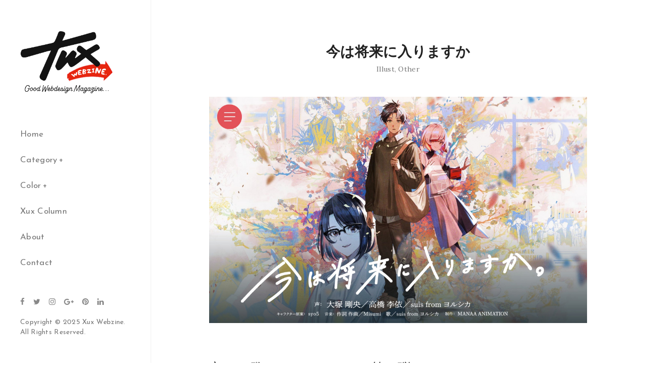

--- FILE ---
content_type: text/html; charset=UTF-8
request_url: http://goodwebdesignmagazine.com/imashou/
body_size: 19742
content:
<!DOCTYPE html>
<!--[if IE 8]> <html dir="ltr" lang="ja" prefix="og: https://ogp.me/ns#" class="ie8"> <![endif]-->
<!--[if !IE]><!--> <html dir="ltr" lang="ja" prefix="og: https://ogp.me/ns#"> <!--<![endif]-->
<head>

<!-- Google Tag Manager -->
<script>(function(w,d,s,l,i){w[l]=w[l]||[];w[l].push({'gtm.start':
new Date().getTime(),event:'gtm.js'});var f=d.getElementsByTagName(s)[0],
j=d.createElement(s),dl=l!='dataLayer'?'&l='+l:'';j.async=true;j.src=
'https://www.googletagmanager.com/gtm.js?id='+i+dl;f.parentNode.insertBefore(j,f);
})(window,document,'script','dataLayer','GTM-KBVQBHW');</script>
<!-- End Google Tag Manager -->
	
<!-- Google tag (gtag.js) -->
<script async src="https://www.googletagmanager.com/gtag/js?id=G-MBEMQ2J54V"></script>
<script>
  window.dataLayer = window.dataLayer || [];
  function gtag(){dataLayer.push(arguments);}
  gtag('js', new Date());

  gtag('config', 'G-MBEMQ2J54V');
</script>

		

<meta charset="UTF-8">
	<meta name="viewport" content="width=device-width, initial-scale=1, maximum-scale=1">
<link rel="shortcut icon" href="http://goodwebdesignmagazine.com/wp-content/uploads/2022/06/favicon.jpg" /><link rel="apple-touch-icon" sizes="57x57" href="http://goodwebdesignmagazine.com/wp-content/uploads/2022/06/favicon.jpg" ><link rel="apple-touch-icon" sizes="114x114" href="http://goodwebdesignmagazine.com/wp-content/uploads/2022/06/favicon.jpg" ><link name="msapplication-TileImage" href="http://goodwebdesignmagazine.com/wp-content/uploads/2022/06/favicon.jpg" ><link rel="apple-touch-icon" sizes="72x72" href="http://goodwebdesignmagazine.com/wp-content/uploads/2022/06/favicon.jpg" ><link rel="apple-touch-icon" sizes="144x144" href="http://goodwebdesignmagazine.com/wp-content/uploads/2022/06/favicon.jpg" ><meta name="msapplication-TileColor" content="">
<meta name="theme-color" content="">

<link rel="profile" href="http://gmpg.org/xfn/11">
<link rel="pingback" href="http://goodwebdesignmagazine.com/xmlrpc.php">

<title>今は将来に入りますか - Xux Webzine【クスクスウェブマガジン】Webデザイン参考ギャラリー</title>

		<!-- All in One SEO 4.5.3.1 - aioseo.com -->
		<meta name="description" content="今は将来に入りますか - 京セラ発オリジナルアニメ第３弾 将来っていつ始まるんだろう。子どもの頃に描いていた、キラキラした夢。だけど、大" />
		<meta name="robots" content="max-image-preview:large" />
		<link rel="canonical" href="http://goodwebdesignmagazine.com/imashou/" />
		<meta name="generator" content="All in One SEO (AIOSEO) 4.5.3.1" />
		<meta property="og:locale" content="ja_JP" />
		<meta property="og:site_name" content="Xux Webzine【クスクスウェブマガジン】Webデザイン参考ギャラリー - Webデザインギャラリー・参考サイト集。ウェブデザイナーお役立ちコラムも随時公開中！" />
		<meta property="og:type" content="article" />
		<meta property="og:title" content="今は将来に入りますか - Xux Webzine【クスクスウェブマガジン】Webデザイン参考ギャラリー" />
		<meta property="og:description" content="今は将来に入りますか - 京セラ発オリジナルアニメ第３弾 将来っていつ始まるんだろう。子どもの頃に描いていた、キラキラした夢。だけど、大" />
		<meta property="og:url" content="http://goodwebdesignmagazine.com/imashou/" />
		<meta property="og:image" content="http://goodwebdesignmagazine.com/wp-content/uploads/2022/06/ogp.jpg" />
		<meta property="og:image:width" content="1200" />
		<meta property="og:image:height" content="630" />
		<meta property="article:published_time" content="2024-06-13T15:03:10+00:00" />
		<meta property="article:modified_time" content="2024-05-09T06:05:12+00:00" />
		<meta property="article:publisher" content="https://www.facebook.com/Xux-Webzineクスクス-ウェブマガジン-106453645432614" />
		<meta name="twitter:card" content="summary" />
		<meta name="twitter:site" content="@Qwa6Qw0zt8Uhrvn" />
		<meta name="twitter:title" content="今は将来に入りますか - Xux Webzine【クスクスウェブマガジン】Webデザイン参考ギャラリー" />
		<meta name="twitter:description" content="今は将来に入りますか - 京セラ発オリジナルアニメ第３弾 将来っていつ始まるんだろう。子どもの頃に描いていた、キラキラした夢。だけど、大" />
		<meta name="twitter:creator" content="@Qwa6Qw0zt8Uhrvn" />
		<meta name="twitter:image" content="http://goodwebdesignmagazine.com/wp-content/uploads/2022/06/ogp.jpg" />
		<script type="application/ld+json" class="aioseo-schema">
			{"@context":"https:\/\/schema.org","@graph":[{"@type":"BlogPosting","@id":"http:\/\/goodwebdesignmagazine.com\/imashou\/#blogposting","name":"\u4eca\u306f\u5c06\u6765\u306b\u5165\u308a\u307e\u3059\u304b - Xux Webzine\u3010\u30af\u30b9\u30af\u30b9\u30a6\u30a7\u30d6\u30de\u30ac\u30b8\u30f3\u3011Web\u30c7\u30b6\u30a4\u30f3\u53c2\u8003\u30ae\u30e3\u30e9\u30ea\u30fc","headline":"\u4eca\u306f\u5c06\u6765\u306b\u5165\u308a\u307e\u3059\u304b","author":{"@id":"http:\/\/goodwebdesignmagazine.com\/author\/miki\/#author"},"publisher":{"@id":"http:\/\/goodwebdesignmagazine.com\/#person"},"image":{"@type":"ImageObject","url":"http:\/\/goodwebdesignmagazine.com\/wp-content\/uploads\/2024\/05\/imashouimashou.jpg","width":1170,"height":700,"caption":"\u4eac\u30bb\u30e9\u767a\u30aa\u30ea\u30b8\u30ca\u30eb\u30a2\u30cb\u30e1\u7b2c3\u5f3e\u300e\u4eca\u306f\u5c06\u6765\u306b\u5165\u308a\u307e\u3059\u304b\u3002\u300f\u516c\u958b\uff5c\u4eac\u30bb\u30e9"},"datePublished":"2024-06-14T00:03:10+09:00","dateModified":"2024-05-09T15:05:12+09:00","inLanguage":"ja","mainEntityOfPage":{"@id":"http:\/\/goodwebdesignmagazine.com\/imashou\/#webpage"},"isPartOf":{"@id":"http:\/\/goodwebdesignmagazine.com\/imashou\/#webpage"},"articleSection":"Illust, Other"},{"@type":"BreadcrumbList","@id":"http:\/\/goodwebdesignmagazine.com\/imashou\/#breadcrumblist","itemListElement":[{"@type":"ListItem","@id":"http:\/\/goodwebdesignmagazine.com\/#listItem","position":1,"name":"\u5bb6","item":"http:\/\/goodwebdesignmagazine.com\/","nextItem":"http:\/\/goodwebdesignmagazine.com\/imashou\/#listItem"},{"@type":"ListItem","@id":"http:\/\/goodwebdesignmagazine.com\/imashou\/#listItem","position":2,"name":"\u4eca\u306f\u5c06\u6765\u306b\u5165\u308a\u307e\u3059\u304b","previousItem":"http:\/\/goodwebdesignmagazine.com\/#listItem"}]},{"@type":"Person","@id":"http:\/\/goodwebdesignmagazine.com\/#person","name":"miki","image":{"@type":"ImageObject","@id":"http:\/\/goodwebdesignmagazine.com\/imashou\/#personImage","url":"https:\/\/secure.gravatar.com\/avatar\/195c57ad82785d6ced8baddc1312bd50f6dc27ab8365d319b89c2e6dc9bdd7f8?s=96&d=mm&r=g","width":96,"height":96,"caption":"miki"}},{"@type":"Person","@id":"http:\/\/goodwebdesignmagazine.com\/author\/miki\/#author","url":"http:\/\/goodwebdesignmagazine.com\/author\/miki\/","name":"miki","image":{"@type":"ImageObject","@id":"http:\/\/goodwebdesignmagazine.com\/imashou\/#authorImage","url":"https:\/\/secure.gravatar.com\/avatar\/195c57ad82785d6ced8baddc1312bd50f6dc27ab8365d319b89c2e6dc9bdd7f8?s=96&d=mm&r=g","width":96,"height":96,"caption":"miki"}},{"@type":"WebPage","@id":"http:\/\/goodwebdesignmagazine.com\/imashou\/#webpage","url":"http:\/\/goodwebdesignmagazine.com\/imashou\/","name":"\u4eca\u306f\u5c06\u6765\u306b\u5165\u308a\u307e\u3059\u304b - Xux Webzine\u3010\u30af\u30b9\u30af\u30b9\u30a6\u30a7\u30d6\u30de\u30ac\u30b8\u30f3\u3011Web\u30c7\u30b6\u30a4\u30f3\u53c2\u8003\u30ae\u30e3\u30e9\u30ea\u30fc","description":"\u4eca\u306f\u5c06\u6765\u306b\u5165\u308a\u307e\u3059\u304b - \u4eac\u30bb\u30e9\u767a\u30aa\u30ea\u30b8\u30ca\u30eb\u30a2\u30cb\u30e1\u7b2c\uff13\u5f3e \u5c06\u6765\u3063\u3066\u3044\u3064\u59cb\u307e\u308b\u3093\u3060\u308d\u3046\u3002\u5b50\u3069\u3082\u306e\u9803\u306b\u63cf\u3044\u3066\u3044\u305f\u3001\u30ad\u30e9\u30ad\u30e9\u3057\u305f\u5922\u3002\u3060\u3051\u3069\u3001\u5927","inLanguage":"ja","isPartOf":{"@id":"http:\/\/goodwebdesignmagazine.com\/#website"},"breadcrumb":{"@id":"http:\/\/goodwebdesignmagazine.com\/imashou\/#breadcrumblist"},"author":{"@id":"http:\/\/goodwebdesignmagazine.com\/author\/miki\/#author"},"creator":{"@id":"http:\/\/goodwebdesignmagazine.com\/author\/miki\/#author"},"image":{"@type":"ImageObject","url":"http:\/\/goodwebdesignmagazine.com\/wp-content\/uploads\/2024\/05\/imashouimashou.jpg","@id":"http:\/\/goodwebdesignmagazine.com\/imashou\/#mainImage","width":1170,"height":700,"caption":"\u4eac\u30bb\u30e9\u767a\u30aa\u30ea\u30b8\u30ca\u30eb\u30a2\u30cb\u30e1\u7b2c3\u5f3e\u300e\u4eca\u306f\u5c06\u6765\u306b\u5165\u308a\u307e\u3059\u304b\u3002\u300f\u516c\u958b\uff5c\u4eac\u30bb\u30e9"},"primaryImageOfPage":{"@id":"http:\/\/goodwebdesignmagazine.com\/imashou\/#mainImage"},"datePublished":"2024-06-14T00:03:10+09:00","dateModified":"2024-05-09T15:05:12+09:00"},{"@type":"WebSite","@id":"http:\/\/goodwebdesignmagazine.com\/#website","url":"http:\/\/goodwebdesignmagazine.com\/","name":"Xux Webzine\u3010\u30af\u30b9\u30af\u30b9\u30a6\u30a7\u30d6\u30de\u30ac\u30b8\u30f3\u3011Web\u30c7\u30b6\u30a4\u30f3\u53c2\u8003\u30ae\u30e3\u30e9\u30ea\u30fc","description":"Web\u30c7\u30b6\u30a4\u30f3\u30ae\u30e3\u30e9\u30ea\u30fc\u30fb\u53c2\u8003\u30b5\u30a4\u30c8\u96c6\u3002\u30a6\u30a7\u30d6\u30c7\u30b6\u30a4\u30ca\u30fc\u304a\u5f79\u7acb\u3061\u30b3\u30e9\u30e0\u3082\u968f\u6642\u516c\u958b\u4e2d\uff01","inLanguage":"ja","publisher":{"@id":"http:\/\/goodwebdesignmagazine.com\/#person"}}]}
		</script>
		<!-- All in One SEO -->

<link rel='dns-prefetch' href='//fonts.googleapis.com' />
<link rel="alternate" type="application/rss+xml" title="Xux Webzine【クスクスウェブマガジン】Webデザイン参考ギャラリー &raquo; フィード" href="http://goodwebdesignmagazine.com/feed/" />
<link rel="alternate" title="oEmbed (JSON)" type="application/json+oembed" href="http://goodwebdesignmagazine.com/wp-json/oembed/1.0/embed?url=http%3A%2F%2Fgoodwebdesignmagazine.com%2Fimashou%2F" />
<link rel="alternate" title="oEmbed (XML)" type="text/xml+oembed" href="http://goodwebdesignmagazine.com/wp-json/oembed/1.0/embed?url=http%3A%2F%2Fgoodwebdesignmagazine.com%2Fimashou%2F&#038;format=xml" />
		<!-- This site uses the Google Analytics by MonsterInsights plugin v8.10.0 - Using Analytics tracking - https://www.monsterinsights.com/ -->
		<!-- Note: MonsterInsights is not currently configured on this site. The site owner needs to authenticate with Google Analytics in the MonsterInsights settings panel. -->
					<!-- No UA code set -->
				<!-- / Google Analytics by MonsterInsights -->
		<style id='wp-img-auto-sizes-contain-inline-css' type='text/css'>
img:is([sizes=auto i],[sizes^="auto," i]){contain-intrinsic-size:3000px 1500px}
/*# sourceURL=wp-img-auto-sizes-contain-inline-css */
</style>
<style id='wp-emoji-styles-inline-css' type='text/css'>

	img.wp-smiley, img.emoji {
		display: inline !important;
		border: none !important;
		box-shadow: none !important;
		height: 1em !important;
		width: 1em !important;
		margin: 0 0.07em !important;
		vertical-align: -0.1em !important;
		background: none !important;
		padding: 0 !important;
	}
/*# sourceURL=wp-emoji-styles-inline-css */
</style>
<style id='wp-block-library-inline-css' type='text/css'>
:root{--wp-block-synced-color:#7a00df;--wp-block-synced-color--rgb:122,0,223;--wp-bound-block-color:var(--wp-block-synced-color);--wp-editor-canvas-background:#ddd;--wp-admin-theme-color:#007cba;--wp-admin-theme-color--rgb:0,124,186;--wp-admin-theme-color-darker-10:#006ba1;--wp-admin-theme-color-darker-10--rgb:0,107,160.5;--wp-admin-theme-color-darker-20:#005a87;--wp-admin-theme-color-darker-20--rgb:0,90,135;--wp-admin-border-width-focus:2px}@media (min-resolution:192dpi){:root{--wp-admin-border-width-focus:1.5px}}.wp-element-button{cursor:pointer}:root .has-very-light-gray-background-color{background-color:#eee}:root .has-very-dark-gray-background-color{background-color:#313131}:root .has-very-light-gray-color{color:#eee}:root .has-very-dark-gray-color{color:#313131}:root .has-vivid-green-cyan-to-vivid-cyan-blue-gradient-background{background:linear-gradient(135deg,#00d084,#0693e3)}:root .has-purple-crush-gradient-background{background:linear-gradient(135deg,#34e2e4,#4721fb 50%,#ab1dfe)}:root .has-hazy-dawn-gradient-background{background:linear-gradient(135deg,#faaca8,#dad0ec)}:root .has-subdued-olive-gradient-background{background:linear-gradient(135deg,#fafae1,#67a671)}:root .has-atomic-cream-gradient-background{background:linear-gradient(135deg,#fdd79a,#004a59)}:root .has-nightshade-gradient-background{background:linear-gradient(135deg,#330968,#31cdcf)}:root .has-midnight-gradient-background{background:linear-gradient(135deg,#020381,#2874fc)}:root{--wp--preset--font-size--normal:16px;--wp--preset--font-size--huge:42px}.has-regular-font-size{font-size:1em}.has-larger-font-size{font-size:2.625em}.has-normal-font-size{font-size:var(--wp--preset--font-size--normal)}.has-huge-font-size{font-size:var(--wp--preset--font-size--huge)}.has-text-align-center{text-align:center}.has-text-align-left{text-align:left}.has-text-align-right{text-align:right}.has-fit-text{white-space:nowrap!important}#end-resizable-editor-section{display:none}.aligncenter{clear:both}.items-justified-left{justify-content:flex-start}.items-justified-center{justify-content:center}.items-justified-right{justify-content:flex-end}.items-justified-space-between{justify-content:space-between}.screen-reader-text{border:0;clip-path:inset(50%);height:1px;margin:-1px;overflow:hidden;padding:0;position:absolute;width:1px;word-wrap:normal!important}.screen-reader-text:focus{background-color:#ddd;clip-path:none;color:#444;display:block;font-size:1em;height:auto;left:5px;line-height:normal;padding:15px 23px 14px;text-decoration:none;top:5px;width:auto;z-index:100000}html :where(.has-border-color){border-style:solid}html :where([style*=border-top-color]){border-top-style:solid}html :where([style*=border-right-color]){border-right-style:solid}html :where([style*=border-bottom-color]){border-bottom-style:solid}html :where([style*=border-left-color]){border-left-style:solid}html :where([style*=border-width]){border-style:solid}html :where([style*=border-top-width]){border-top-style:solid}html :where([style*=border-right-width]){border-right-style:solid}html :where([style*=border-bottom-width]){border-bottom-style:solid}html :where([style*=border-left-width]){border-left-style:solid}html :where(img[class*=wp-image-]){height:auto;max-width:100%}:where(figure){margin:0 0 1em}html :where(.is-position-sticky){--wp-admin--admin-bar--position-offset:var(--wp-admin--admin-bar--height,0px)}@media screen and (max-width:600px){html :where(.is-position-sticky){--wp-admin--admin-bar--position-offset:0px}}

/*# sourceURL=wp-block-library-inline-css */
</style><style id='global-styles-inline-css' type='text/css'>
:root{--wp--preset--aspect-ratio--square: 1;--wp--preset--aspect-ratio--4-3: 4/3;--wp--preset--aspect-ratio--3-4: 3/4;--wp--preset--aspect-ratio--3-2: 3/2;--wp--preset--aspect-ratio--2-3: 2/3;--wp--preset--aspect-ratio--16-9: 16/9;--wp--preset--aspect-ratio--9-16: 9/16;--wp--preset--color--black: #000000;--wp--preset--color--cyan-bluish-gray: #abb8c3;--wp--preset--color--white: #ffffff;--wp--preset--color--pale-pink: #f78da7;--wp--preset--color--vivid-red: #cf2e2e;--wp--preset--color--luminous-vivid-orange: #ff6900;--wp--preset--color--luminous-vivid-amber: #fcb900;--wp--preset--color--light-green-cyan: #7bdcb5;--wp--preset--color--vivid-green-cyan: #00d084;--wp--preset--color--pale-cyan-blue: #8ed1fc;--wp--preset--color--vivid-cyan-blue: #0693e3;--wp--preset--color--vivid-purple: #9b51e0;--wp--preset--gradient--vivid-cyan-blue-to-vivid-purple: linear-gradient(135deg,rgb(6,147,227) 0%,rgb(155,81,224) 100%);--wp--preset--gradient--light-green-cyan-to-vivid-green-cyan: linear-gradient(135deg,rgb(122,220,180) 0%,rgb(0,208,130) 100%);--wp--preset--gradient--luminous-vivid-amber-to-luminous-vivid-orange: linear-gradient(135deg,rgb(252,185,0) 0%,rgb(255,105,0) 100%);--wp--preset--gradient--luminous-vivid-orange-to-vivid-red: linear-gradient(135deg,rgb(255,105,0) 0%,rgb(207,46,46) 100%);--wp--preset--gradient--very-light-gray-to-cyan-bluish-gray: linear-gradient(135deg,rgb(238,238,238) 0%,rgb(169,184,195) 100%);--wp--preset--gradient--cool-to-warm-spectrum: linear-gradient(135deg,rgb(74,234,220) 0%,rgb(151,120,209) 20%,rgb(207,42,186) 40%,rgb(238,44,130) 60%,rgb(251,105,98) 80%,rgb(254,248,76) 100%);--wp--preset--gradient--blush-light-purple: linear-gradient(135deg,rgb(255,206,236) 0%,rgb(152,150,240) 100%);--wp--preset--gradient--blush-bordeaux: linear-gradient(135deg,rgb(254,205,165) 0%,rgb(254,45,45) 50%,rgb(107,0,62) 100%);--wp--preset--gradient--luminous-dusk: linear-gradient(135deg,rgb(255,203,112) 0%,rgb(199,81,192) 50%,rgb(65,88,208) 100%);--wp--preset--gradient--pale-ocean: linear-gradient(135deg,rgb(255,245,203) 0%,rgb(182,227,212) 50%,rgb(51,167,181) 100%);--wp--preset--gradient--electric-grass: linear-gradient(135deg,rgb(202,248,128) 0%,rgb(113,206,126) 100%);--wp--preset--gradient--midnight: linear-gradient(135deg,rgb(2,3,129) 0%,rgb(40,116,252) 100%);--wp--preset--font-size--small: 13px;--wp--preset--font-size--medium: 20px;--wp--preset--font-size--large: 36px;--wp--preset--font-size--x-large: 42px;--wp--preset--spacing--20: 0.44rem;--wp--preset--spacing--30: 0.67rem;--wp--preset--spacing--40: 1rem;--wp--preset--spacing--50: 1.5rem;--wp--preset--spacing--60: 2.25rem;--wp--preset--spacing--70: 3.38rem;--wp--preset--spacing--80: 5.06rem;--wp--preset--shadow--natural: 6px 6px 9px rgba(0, 0, 0, 0.2);--wp--preset--shadow--deep: 12px 12px 50px rgba(0, 0, 0, 0.4);--wp--preset--shadow--sharp: 6px 6px 0px rgba(0, 0, 0, 0.2);--wp--preset--shadow--outlined: 6px 6px 0px -3px rgb(255, 255, 255), 6px 6px rgb(0, 0, 0);--wp--preset--shadow--crisp: 6px 6px 0px rgb(0, 0, 0);}:where(.is-layout-flex){gap: 0.5em;}:where(.is-layout-grid){gap: 0.5em;}body .is-layout-flex{display: flex;}.is-layout-flex{flex-wrap: wrap;align-items: center;}.is-layout-flex > :is(*, div){margin: 0;}body .is-layout-grid{display: grid;}.is-layout-grid > :is(*, div){margin: 0;}:where(.wp-block-columns.is-layout-flex){gap: 2em;}:where(.wp-block-columns.is-layout-grid){gap: 2em;}:where(.wp-block-post-template.is-layout-flex){gap: 1.25em;}:where(.wp-block-post-template.is-layout-grid){gap: 1.25em;}.has-black-color{color: var(--wp--preset--color--black) !important;}.has-cyan-bluish-gray-color{color: var(--wp--preset--color--cyan-bluish-gray) !important;}.has-white-color{color: var(--wp--preset--color--white) !important;}.has-pale-pink-color{color: var(--wp--preset--color--pale-pink) !important;}.has-vivid-red-color{color: var(--wp--preset--color--vivid-red) !important;}.has-luminous-vivid-orange-color{color: var(--wp--preset--color--luminous-vivid-orange) !important;}.has-luminous-vivid-amber-color{color: var(--wp--preset--color--luminous-vivid-amber) !important;}.has-light-green-cyan-color{color: var(--wp--preset--color--light-green-cyan) !important;}.has-vivid-green-cyan-color{color: var(--wp--preset--color--vivid-green-cyan) !important;}.has-pale-cyan-blue-color{color: var(--wp--preset--color--pale-cyan-blue) !important;}.has-vivid-cyan-blue-color{color: var(--wp--preset--color--vivid-cyan-blue) !important;}.has-vivid-purple-color{color: var(--wp--preset--color--vivid-purple) !important;}.has-black-background-color{background-color: var(--wp--preset--color--black) !important;}.has-cyan-bluish-gray-background-color{background-color: var(--wp--preset--color--cyan-bluish-gray) !important;}.has-white-background-color{background-color: var(--wp--preset--color--white) !important;}.has-pale-pink-background-color{background-color: var(--wp--preset--color--pale-pink) !important;}.has-vivid-red-background-color{background-color: var(--wp--preset--color--vivid-red) !important;}.has-luminous-vivid-orange-background-color{background-color: var(--wp--preset--color--luminous-vivid-orange) !important;}.has-luminous-vivid-amber-background-color{background-color: var(--wp--preset--color--luminous-vivid-amber) !important;}.has-light-green-cyan-background-color{background-color: var(--wp--preset--color--light-green-cyan) !important;}.has-vivid-green-cyan-background-color{background-color: var(--wp--preset--color--vivid-green-cyan) !important;}.has-pale-cyan-blue-background-color{background-color: var(--wp--preset--color--pale-cyan-blue) !important;}.has-vivid-cyan-blue-background-color{background-color: var(--wp--preset--color--vivid-cyan-blue) !important;}.has-vivid-purple-background-color{background-color: var(--wp--preset--color--vivid-purple) !important;}.has-black-border-color{border-color: var(--wp--preset--color--black) !important;}.has-cyan-bluish-gray-border-color{border-color: var(--wp--preset--color--cyan-bluish-gray) !important;}.has-white-border-color{border-color: var(--wp--preset--color--white) !important;}.has-pale-pink-border-color{border-color: var(--wp--preset--color--pale-pink) !important;}.has-vivid-red-border-color{border-color: var(--wp--preset--color--vivid-red) !important;}.has-luminous-vivid-orange-border-color{border-color: var(--wp--preset--color--luminous-vivid-orange) !important;}.has-luminous-vivid-amber-border-color{border-color: var(--wp--preset--color--luminous-vivid-amber) !important;}.has-light-green-cyan-border-color{border-color: var(--wp--preset--color--light-green-cyan) !important;}.has-vivid-green-cyan-border-color{border-color: var(--wp--preset--color--vivid-green-cyan) !important;}.has-pale-cyan-blue-border-color{border-color: var(--wp--preset--color--pale-cyan-blue) !important;}.has-vivid-cyan-blue-border-color{border-color: var(--wp--preset--color--vivid-cyan-blue) !important;}.has-vivid-purple-border-color{border-color: var(--wp--preset--color--vivid-purple) !important;}.has-vivid-cyan-blue-to-vivid-purple-gradient-background{background: var(--wp--preset--gradient--vivid-cyan-blue-to-vivid-purple) !important;}.has-light-green-cyan-to-vivid-green-cyan-gradient-background{background: var(--wp--preset--gradient--light-green-cyan-to-vivid-green-cyan) !important;}.has-luminous-vivid-amber-to-luminous-vivid-orange-gradient-background{background: var(--wp--preset--gradient--luminous-vivid-amber-to-luminous-vivid-orange) !important;}.has-luminous-vivid-orange-to-vivid-red-gradient-background{background: var(--wp--preset--gradient--luminous-vivid-orange-to-vivid-red) !important;}.has-very-light-gray-to-cyan-bluish-gray-gradient-background{background: var(--wp--preset--gradient--very-light-gray-to-cyan-bluish-gray) !important;}.has-cool-to-warm-spectrum-gradient-background{background: var(--wp--preset--gradient--cool-to-warm-spectrum) !important;}.has-blush-light-purple-gradient-background{background: var(--wp--preset--gradient--blush-light-purple) !important;}.has-blush-bordeaux-gradient-background{background: var(--wp--preset--gradient--blush-bordeaux) !important;}.has-luminous-dusk-gradient-background{background: var(--wp--preset--gradient--luminous-dusk) !important;}.has-pale-ocean-gradient-background{background: var(--wp--preset--gradient--pale-ocean) !important;}.has-electric-grass-gradient-background{background: var(--wp--preset--gradient--electric-grass) !important;}.has-midnight-gradient-background{background: var(--wp--preset--gradient--midnight) !important;}.has-small-font-size{font-size: var(--wp--preset--font-size--small) !important;}.has-medium-font-size{font-size: var(--wp--preset--font-size--medium) !important;}.has-large-font-size{font-size: var(--wp--preset--font-size--large) !important;}.has-x-large-font-size{font-size: var(--wp--preset--font-size--x-large) !important;}
/*# sourceURL=global-styles-inline-css */
</style>

<style id='classic-theme-styles-inline-css' type='text/css'>
/*! This file is auto-generated */
.wp-block-button__link{color:#fff;background-color:#32373c;border-radius:9999px;box-shadow:none;text-decoration:none;padding:calc(.667em + 2px) calc(1.333em + 2px);font-size:1.125em}.wp-block-file__button{background:#32373c;color:#fff;text-decoration:none}
/*# sourceURL=/wp-includes/css/classic-themes.min.css */
</style>
<link rel='stylesheet' id='contact-form-7-css' href='http://goodwebdesignmagazine.com/wp-content/plugins/contact-form-7/includes/css/styles.css?ver=5.5.6.1' type='text/css' media='all' />
<link rel='stylesheet' id='font-awesome-css' href='http://goodwebdesignmagazine.com/wp-content/themes/seil/inc/theme-options/cs-framework/assets/css/font-awesome.min.css?ver=6.9' type='text/css' media='all' />
<link rel='stylesheet' id='bootstrap-css' href='http://goodwebdesignmagazine.com/wp-content/themes/seil/assets/css/bootstrap.min.css?ver=4.5.3' type='text/css' media='all' />
<link rel='stylesheet' id='owl-carousel-css' href='http://goodwebdesignmagazine.com/wp-content/themes/seil/assets/css/owl.carousel.min.css?ver=2.1.6' type='text/css' media='all' />
<link rel='stylesheet' id='loader-css' href='http://goodwebdesignmagazine.com/wp-content/themes/seil/assets/css/loaders.min.css?ver=1.6' type='text/css' media='all' />
<link rel='stylesheet' id='magnific-popup-css' href='http://goodwebdesignmagazine.com/wp-content/themes/seil/assets/css/magnific-popup.css?ver=1.6' type='text/css' media='all' />
<link rel='stylesheet' id='mCustomScrollbar-css' href='http://goodwebdesignmagazine.com/wp-content/themes/seil/assets/css/jquery.mCustomScrollbar.min.css?ver=1.6' type='text/css' media='all' />
<link rel='stylesheet' id='seil-style-css' href='http://goodwebdesignmagazine.com/wp-content/themes/seil/assets/css/styles.css?ver=1.6' type='text/css' media='all' />
<link rel='stylesheet' id='seil-responsive-css' href='http://goodwebdesignmagazine.com/wp-content/themes/seil/assets/css/responsive.css?ver=1.6' type='text/css' media='all' />
<link rel='stylesheet' id='seil-google-fonts-css' href='//fonts.googleapis.com/css?family=Josefin+Sans%3A400%7COpen+Sans%3A400%7CLora%3A400&#038;subset=latin' type='text/css' media='all' />
<script type="text/javascript" src="http://goodwebdesignmagazine.com/wp-includes/js/jquery/jquery.min.js?ver=3.7.1" id="jquery-core-js"></script>
<script type="text/javascript" src="http://goodwebdesignmagazine.com/wp-includes/js/jquery/jquery-migrate.min.js?ver=3.4.1" id="jquery-migrate-js"></script>
<script type="text/javascript" id="my_loadmore-js-extra">
/* <![CDATA[ */
var seil_loadmore_params = {"ajaxurl":"http://goodwebdesignmagazine.com/wp-admin/admin-ajax.php","posts":"a:66:{s:4:\"page\";i:0;s:4:\"name\";s:7:\"imashou\";s:5:\"error\";s:0:\"\";s:1:\"m\";s:0:\"\";s:1:\"p\";i:0;s:11:\"post_parent\";s:0:\"\";s:7:\"subpost\";s:0:\"\";s:10:\"subpost_id\";s:0:\"\";s:10:\"attachment\";s:0:\"\";s:13:\"attachment_id\";i:0;s:8:\"pagename\";s:0:\"\";s:7:\"page_id\";i:0;s:6:\"second\";s:0:\"\";s:6:\"minute\";s:0:\"\";s:4:\"hour\";s:0:\"\";s:3:\"day\";i:0;s:8:\"monthnum\";i:0;s:4:\"year\";i:0;s:1:\"w\";i:0;s:13:\"category_name\";s:0:\"\";s:3:\"tag\";s:0:\"\";s:3:\"cat\";s:0:\"\";s:6:\"tag_id\";s:0:\"\";s:6:\"author\";s:0:\"\";s:11:\"author_name\";s:0:\"\";s:4:\"feed\";s:0:\"\";s:2:\"tb\";s:0:\"\";s:5:\"paged\";i:0;s:8:\"meta_key\";s:0:\"\";s:10:\"meta_value\";s:0:\"\";s:7:\"preview\";s:0:\"\";s:1:\"s\";s:0:\"\";s:8:\"sentence\";s:0:\"\";s:5:\"title\";s:0:\"\";s:6:\"fields\";s:3:\"all\";s:10:\"menu_order\";s:0:\"\";s:5:\"embed\";s:0:\"\";s:12:\"category__in\";a:0:{}s:16:\"category__not_in\";a:0:{}s:13:\"category__and\";a:0:{}s:8:\"post__in\";a:0:{}s:12:\"post__not_in\";a:0:{}s:13:\"post_name__in\";a:0:{}s:7:\"tag__in\";a:0:{}s:11:\"tag__not_in\";a:0:{}s:8:\"tag__and\";a:0:{}s:12:\"tag_slug__in\";a:0:{}s:13:\"tag_slug__and\";a:0:{}s:15:\"post_parent__in\";a:0:{}s:19:\"post_parent__not_in\";a:0:{}s:10:\"author__in\";a:0:{}s:14:\"author__not_in\";a:0:{}s:14:\"search_columns\";a:0:{}s:19:\"ignore_sticky_posts\";b:0;s:16:\"suppress_filters\";b:0;s:13:\"cache_results\";b:1;s:22:\"update_post_term_cache\";b:1;s:22:\"update_menu_item_cache\";b:0;s:19:\"lazy_load_term_meta\";b:1;s:22:\"update_post_meta_cache\";b:1;s:9:\"post_type\";s:0:\"\";s:14:\"posts_per_page\";i:36;s:8:\"nopaging\";b:0;s:17:\"comments_per_page\";s:2:\"50\";s:13:\"no_found_rows\";b:0;s:5:\"order\";s:4:\"DESC\";}","current_page":"1","max_page":"0"};
//# sourceURL=my_loadmore-js-extra
/* ]]> */
</script>
<script type="text/javascript" src="http://goodwebdesignmagazine.com/wp-content/themes/seil/assets/js/myloadmore.js?ver=6.9" id="my_loadmore-js"></script>
<link rel="https://api.w.org/" href="http://goodwebdesignmagazine.com/wp-json/" /><link rel="alternate" title="JSON" type="application/json" href="http://goodwebdesignmagazine.com/wp-json/wp/v2/posts/4470" /><link rel="EditURI" type="application/rsd+xml" title="RSD" href="http://goodwebdesignmagazine.com/xmlrpc.php?rsd" />
<meta name="generator" content="WordPress 6.9" />
<link rel='shortlink' href='http://goodwebdesignmagazine.com/?p=4470' />
<link rel='stylesheet' id='seil-default-style-css' href='http://goodwebdesignmagazine.com/wp-content/themes/seil/style.css?ver=6.9' type='text/css' media='all' />
<style id='seil-default-style-inline-css' type='text/css'>
body, form label, form input[type="submit"], form input[type="button"], form button, blockquote p, blockquote span, table, .seil-copyright p, .subscribe-form input[type="submit"], .seil-404-error p, form input[type="submit"], form input[type="button"], form button, .seil-widget .mc4wp-form input[type="email"], .seil-widget .mc4wp-form input[type="text"] {font-family:"Josefin Sans", Arial, sans-serif;font-size:14px;line-height:1.42857143;font-style:normal;}.seil-navigation .navbar-nav > li > a, .mean-container .mean-nav ul li a, .seil-navigation ul > li > a{font-family:"Josefin Sans", Arial, sans-serif;font-size:16px;font-style:normal;}.dropdown-menu, .mean-container .mean-nav ul.sub-menu li a, .seil-navigation .submenu li a{font-family:"Josefin Sans", Arial, sans-serif;font-size:16px;line-height:1.42857143;font-style:normal;}h1, h2, h3, h4, h5, h6, .seil-location-name, .text-logo{font-family:"Josefin Sans", Arial, sans-serif;font-style:normal;}input[type="text"], input[type="email"], input[type="password"], input[type="tel"], input[type="search"], input[type="date"], input[type="time"], input[type="datetime-local"], input[type="month"], input[type="url"], input[type="number"], textarea, select, .form-control, .seil-btn, table th, .slider-no-current,.panel-heading a:after, .post-likes a , .seil-load-more, .seil-blog-detail .bullets li, .seil-blog-detail ul li, .seil-blog-detail ol li, .seil-comments-area .comments .comment-area ul li, .seil-comments-area .comments .comment-area ol li, .seil-blog-detail .dropcap, .contact-link, .seil-elements ul li, .seil-elements ol li, .seil-page-wrap ul li, .seil-page-wrap ol li, span.seil-ajx-more-posts, p, .post-info p, p {font-family:"Open Sans", Arial, sans-serif;font-style:normal;}.post-meta{font-family:"Lora", Arial, sans-serif;font-style:normal;}.your-custom-class{font-family:"Josefin Sans", Arial, sans-serif;font-style:normal;}
/*# sourceURL=seil-default-style-inline-css */
</style>
</head>
<body class="wp-singular post-template-default single single-post postid-4470 single-format-standard wp-theme-seil">
<!-- Google Tag Manager (noscript) -->
<noscript><iframe src="https://www.googletagmanager.com/ns.html?id=GTM-KBVQBHW"
height="0" width="0" style="display:none;visibility:hidden"></iframe></noscript>
<!-- End Google Tag Manager (noscript) -->
	
<div id="vtheme-wrapper"> <!-- #vtheme-wrapper -->

  <!-- Header -->
  <aside class="seil-sidebar">
    <div class="sidebar-wrap">
      <a href="javascript:void(0);" class="seil-toggle"><span></span></a>
      <div class="vertical-scrollbox">
        <div class="seil-logo" style="padding-top:;padding-bottom:;">
	<a href="http://goodwebdesignmagazine.com/">
	<img src="http://goodwebdesignmagazine.com/wp-content/uploads/2022/06/logo.png"   alt="" class="retina-logo">
				<img src="http://goodwebdesignmagazine.com/wp-content/uploads/2022/06/logo.png" alt="" class="default-logo"  ></a></div>
<!-- Navigation & Search -->
<nav class="seil-navigation"><ul id="menu-home" class=""><li id="menu-item-94" class="menu-item menu-item-type-custom menu-item-object-custom menu-item-home menu-item-94"><a href="https://goodwebdesignmagazine.com">Home</a></li>
<li id="menu-item-113" class="menu-item menu-item-type-custom menu-item-object-custom menu-item-has-children menu-item-113 has-submenu"><a href="https://goodwebdesignmagazine.com/category/" class="dropdown-toggle" aria-haspopup="true">Category <span class="caret"></span></a>
<ul role="menu" class=" submenu">
	<li id="menu-item-115" class="menu-item menu-item-type-taxonomy menu-item-object-category menu-item-115"><a href="http://goodwebdesignmagazine.com/category/simple/">Simple</a></li>
	<li id="menu-item-123" class="menu-item menu-item-type-taxonomy menu-item-object-category menu-item-123"><a href="http://goodwebdesignmagazine.com/category/stylish/">Stylish</a></li>
	<li id="menu-item-124" class="menu-item menu-item-type-taxonomy menu-item-object-category menu-item-124"><a href="http://goodwebdesignmagazine.com/category/cute/">Cute</a></li>
	<li id="menu-item-122" class="menu-item menu-item-type-taxonomy menu-item-object-category menu-item-122"><a href="http://goodwebdesignmagazine.com/category/wafuu/">wafuu</a></li>
	<li id="menu-item-121" class="menu-item menu-item-type-taxonomy menu-item-object-category current-post-ancestor current-menu-parent current-post-parent menu-item-121"><a href="http://goodwebdesignmagazine.com/category/illustration/">Illust</a></li>
	<li id="menu-item-120" class="menu-item menu-item-type-taxonomy menu-item-object-category menu-item-120"><a href="http://goodwebdesignmagazine.com/category/pop/">Pop</a></li>
	<li id="menu-item-117" class="menu-item menu-item-type-taxonomy menu-item-object-category current-post-ancestor current-menu-parent current-post-parent menu-item-117"><a href="http://goodwebdesignmagazine.com/category/other/">Other</a></li>
</ul>
</li>
<li id="menu-item-126" class="menu-item menu-item-type-custom menu-item-object-custom menu-item-has-children menu-item-126 has-submenu"><a href="https://goodwebdesignmagazine.com/category/" class="dropdown-toggle" aria-haspopup="true">Color <span class="caret"></span></a>
<ul role="menu" class=" submenu">
	<li id="menu-item-134" class="menu-item menu-item-type-taxonomy menu-item-object-category menu-item-134"><a href="http://goodwebdesignmagazine.com/category/color-white/">White</a></li>
	<li id="menu-item-128" class="menu-item menu-item-type-taxonomy menu-item-object-category menu-item-128"><a href="http://goodwebdesignmagazine.com/category/color-black/">Black</a></li>
	<li id="menu-item-135" class="menu-item menu-item-type-taxonomy menu-item-object-category menu-item-135"><a href="http://goodwebdesignmagazine.com/category/color-red/">Red</a></li>
	<li id="menu-item-3683" class="menu-item menu-item-type-taxonomy menu-item-object-category menu-item-3683"><a href="http://goodwebdesignmagazine.com/category/color-orange/">Orange</a></li>
	<li id="menu-item-132" class="menu-item menu-item-type-taxonomy menu-item-object-category menu-item-132"><a href="http://goodwebdesignmagazine.com/category/color-blue/">Blue</a></li>
	<li id="menu-item-133" class="menu-item menu-item-type-taxonomy menu-item-object-category menu-item-133"><a href="http://goodwebdesignmagazine.com/category/color-yellow/">Yellow</a></li>
	<li id="menu-item-136" class="menu-item menu-item-type-taxonomy menu-item-object-category menu-item-136"><a href="http://goodwebdesignmagazine.com/category/color-green/">Green</a></li>
	<li id="menu-item-130" class="menu-item menu-item-type-taxonomy menu-item-object-category menu-item-130"><a href="http://goodwebdesignmagazine.com/category/color-purple/">Purple</a></li>
	<li id="menu-item-131" class="menu-item menu-item-type-taxonomy menu-item-object-category menu-item-131"><a href="http://goodwebdesignmagazine.com/category/color-brown/">Brown</a></li>
	<li id="menu-item-129" class="menu-item menu-item-type-taxonomy menu-item-object-category menu-item-129"><a href="http://goodwebdesignmagazine.com/category/color-pink/">Pink</a></li>
</ul>
</li>
<li id="menu-item-300" class="menu-item menu-item-type-custom menu-item-object-custom menu-item-300"><a href="https://goodwebdesignmagazine.com/category/column/">Xux Column</a></li>
<li id="menu-item-225" class="menu-item menu-item-type-custom menu-item-object-custom menu-item-225"><a href="https://goodwebdesignmagazine.com/about/">About</a></li>
<li id="menu-item-231" class="menu-item menu-item-type-custom menu-item-object-custom menu-item-231"><a href="https://goodwebdesignmagazine.com/contact/">Contact</a></li>
</ul></nav>      </div>
    </div>
    <div class="seil-footer">
      
<!-- Copyright Bar -->
<div class="footer-wrap">
	
	  <div class="seil-social style-two seil-socials-62a150c717581">
<a href="https://www.facebook.com/Xux-Webzine%E3%82%AF%E3%82%B9%E3%82%AF%E3%82%B9-%E3%82%A6%E3%82%A7%E3%83%96%E3%83%9E%E3%82%AC%E3%82%B8%E3%83%B3-106453645432614" target="_blank" class="icon-fa-facebook"><i class="fa fa-facebook"></i></a>
<a href="https://twitter.com/Qwa6Qw0zt8Uhrvn" target="_blank" class="icon-fa-twitter"><i class="fa fa-twitter"></i></a>
<a href="https://www.instagram.com/xuxwebzine/" target="_blank" class="icon-fa-instagram"><i class="fa fa-instagram"></i></a>
<a href="https://www.google-plus.com" target="_blank" class="icon-fa-google-plus"><i class="fa fa-google-plus"></i></a>
<a href="https://www.pinterest.jp/xuchowebzine/" target="_blank" class="icon-fa-pinterest"><i class="fa fa-pinterest"></i></a>
<a href="https://www.linkedin.com/in/xux-webzine-6bb813241/" target="_blank" class="icon-fa-linkedin"><i class="fa fa-linkedin"></i></a>
</div>

	
	<div class="seil-copyright">
	<p>Copyright © 2025 Xux Webzine. All Rights Reserved.</p></div>
</div>
			
<!-- Copyright Bar -->
    </div>
  </aside>
<div class="seil-main-wrap left-sidebar">
	<div class="main-wrap-inner">
		<div class="container">
			<div class="container-wrap">
			<div class="seil-unit-fix">
						<div class="post-title-wrap">
				<h1 class="post-title">今は将来に入りますか</h1>
				  <h5 class="post-meta">
    <span class="post-category"><a href="http://goodwebdesignmagazine.com/category/illustration/" rel="category tag">Illust</a>, <a href="http://goodwebdesignmagazine.com/category/other/" rel="category tag">Other</a> </span>
  </h5>
  			</div>
			<img width="1170" height="700" src="http://goodwebdesignmagazine.com/wp-content/uploads/2024/05/imashouimashou.jpg" class="attachment-post-thumbnail size-post-thumbnail wp-post-image" alt="京セラ発オリジナルアニメ第3弾『今は将来に入りますか。』公開｜京セラ" decoding="async" fetchpriority="high" srcset="http://goodwebdesignmagazine.com/wp-content/uploads/2024/05/imashouimashou.jpg 1170w, http://goodwebdesignmagazine.com/wp-content/uploads/2024/05/imashouimashou-300x179.jpg 300w, http://goodwebdesignmagazine.com/wp-content/uploads/2024/05/imashouimashou-1024x613.jpg 1024w, http://goodwebdesignmagazine.com/wp-content/uploads/2024/05/imashouimashou-768x459.jpg 768w" sizes="(max-width: 1170px) 100vw, 1170px" />			<!-- Single Top Section End -->
			<div class="seil-blog-detail row">
				<div class="">
				
<div id="post-4470" class="seil-blog-post post-4470 post type-post status-publish format-standard has-post-thumbnail hentry category-illustration category-other">

		<!-- Content -->
		<h2>京セラ発オリジナルアニメ第３弾</h2>
<p>将来っていつ始まるんだろう。子どもの頃に描いていた、キラキラした夢。だけど、大人へと近づいていくにつれて夢を見ることが難しくなる。</p>
<div class="cont-wrap"><a href="https://www.kyocera.co.jp/animation/imashou/" rel="noopener" target="_blank"><img decoding="async" src="http://goodwebdesignmagazine.com/wp-content/uploads/2024/05/imashou_in.jpg" alt="今は将来に入りますか。" /></a></div>
<div class="blank-btn">
  <a href="https://www.kyocera.co.jp/animation/imashou/" rel="noopener" target="_blank" class="btn_04">GO TO WEBSITE</a>
</div>
		<!-- Content -->

	<!-- Tags and Share -->
	<div class="bp-bottom-meta">
		<div class="bp-share">
			    <div class="seil-blog-meta">
      <div class="seil-blog-share"><h5 class="blog-share-label">Share This Post</h5>
      <div class="seil-social">
        <a href="//www.facebook.com/sharer/sharer.php?u=http%3A%2F%2Fgoodwebdesignmagazine.com%2Fimashou%2F&amp;t=%E4%BB%8A%E3%81%AF%E5%B0%86%E6%9D%A5%E3%81%AB%E5%85%A5%E3%82%8A%E3%81%BE%E3%81%99%E3%81%8B" class="icon-fa-facebook" data-toggle="tooltip" data-placement="top" title="Share This Post On Facebook" target="_blank"><i class="fa fa-facebook"></i>Facebook</a>
        <a href="//twitter.com/intent/tweet?text=%E4%BB%8A%E3%81%AF%E5%B0%86%E6%9D%A5%E3%81%AB%E5%85%A5%E3%82%8A%E3%81%BE%E3%81%99%E3%81%8B&url=http%3A%2F%2Fgoodwebdesignmagazine.com%2Fimashou%2F" class="icon-fa-twitter" data-toggle="tooltip" data-placement="top" title="Share This Post On Twitter" target="_blank"><i class="fa fa-twitter"></i>Twitter</a>
        <a href="//www.linkedin.com/shareArticle?mini=true&amp;url=http%3A%2F%2Fgoodwebdesignmagazine.com%2Fimashou%2F&amp;title=%E4%BB%8A%E3%81%AF%E5%B0%86%E6%9D%A5%E3%81%AB%E5%85%A5%E3%82%8A%E3%81%BE%E3%81%99%E3%81%8B" class="icon-fa-linkedin" data-toggle="tooltip" data-placement="top" title="Share This Post On Linkedin" target="_blank"><i class="fa fa-linkedin"></i>Linkedin</a>
      </div>
      </div>
    </div>
		</div>
			</div>
	<!-- Tags and Share -->
	
	
	<!-- Pagination -->
	 <!--ここから次のページ前のページへ<div class="seil-more-posts">
		 <a href="http://goodwebdesignmagazine.com/isaka/" title="isaka"><i class="fa fa-angle-left" aria-hidden="true"></i>Newer</a>	   <a href="http://goodwebdesignmagazine.com/gogokaeland2024/" title="GO!GO!KAELAND">Older<i class="fa fa-angle-right" aria-hidden="true"></i></a>	 </div>ここまで次のページ前のページへ-->
	
	
	<!-- Author Info -->
		<!-- Author Info -->
</div><!-- #post-## -->				</div><!-- Blog Div -->
				
				
				
			</div>
			</div>
			</div>
			
			
<!--　全体ここからおすすめエリア　-->	
			
			
<!--　ここからおすすめエリア見出し　-->				
<div class="recmend-cap" style="border-bottom: 1px solid #f1f1f1;">
<h2 class="follow-title">Pickup Webdesign</h2>
<h5 class="pickup-meta">
    おすすめのウェブデザインをご紹介します
  </h5>
</div>			
<!--　ここまでおすすめエリア見出し　-->					
			
		
<!--　ここからおすすめエリア　-->
		<div class="seil-masonry">

			
			
<!-- ここから一個はじまり -->				
<div class="masonry-item">

<div id="post-8639" class="seil-blog-post  post-8639 post type-post status-publish format-standard has-post-thumbnail hentry category-illustration category-color-white">

	<div class="post-item">
	    <div class="seil-share">
      <div class="seil-social">
        <a href="//www.facebook.com/sharer/sharer.php?u=https%3A%2F%2Fgoodwebdesignmagazine.com%2Fhanaroku%2F&amp;t=%E8%8A%B1%E7%B7%91%E9%9D%92%E3%81%8C%E6%98%8E%E3%81%91%E3%82%8B%E6%97%A5%E3%81%AB" class="icon-fa-facebook" data-toggle="tooltip" data-placement="top" title="Share This Post On Facebook" target="_blank"><i class="fa fa-facebook"></i></a>

        <a href="//twitter.com/intent/tweet?text=%E8%8A%B1%E7%B7%91%E9%9D%92%E3%81%8C%E6%98%8E%E3%81%91%E3%82%8B%E6%97%A5%E3%81%AB&amp;url=https%3A%2F%2Fgoodwebdesignmagazine.com%2Fhanaroku%2F" class="icon-fa-twitter" data-toggle="tooltip" data-placement="top" title="Share This Post On Twitter" target="_blank"><i class="fa fa-twitter"></i></a>

        <a href="//www.linkedin.com/shareArticle?mini=true&amp;url=https%3A%2F%2Fgoodwebdesignmagazine.com%2Fhanaroku%2F&amp;title=%E8%8A%B1%E7%B7%91%E9%9D%92%E3%81%8C%E6%98%8E%E3%81%91%E3%82%8B%E6%97%A5%E3%81%AB" class="icon-fa-linkedin" data-toggle="tooltip" data-placement="top" title="Share This Post On Linkedin" target="_blank"><i class="fa fa-linkedin"></i></a>
      </div>
      <span class="share-link"></span>
    </div>
	<div class="seil-image"><a href="https://hanaroku.asmik-ace.co.jp/" target="_blank">
	<img width="1170" height="700" src="https://goodwebdesignmagazine.com/wp-content/uploads/2025/08/hanaroku.jpg" class="attachment-post-thumbnail size-post-thumbnail wp-post-image" alt="映画『花緑青が明ける日に』公式サイト｜2026年全国公開｜ハナロク" decoding="async" loading="lazy" srcset="https://goodwebdesignmagazine.com/wp-content/uploads/2025/08/hanaroku.jpg 1170w, https://goodwebdesignmagazine.com/wp-content/uploads/2025/08/hanaroku-300x179.jpg 300w, https://goodwebdesignmagazine.com/wp-content/uploads/2025/08/hanaroku-1024x613.jpg 1024w, https://goodwebdesignmagazine.com/wp-content/uploads/2025/08/hanaroku-768x459.jpg 768w" sizes="auto, (max-width: 1170px) 100vw, 1170px"></a></div>


	<div class="post-info post-info2">
		<h3 class="post-title"><a href="https://goodwebdesignmagazine.com/hanaroku/" class="bp-heading">花緑青が明ける日に</a></h3>
		<h5 class="post-meta"><span class="post-category"><a href="https://goodwebdesignmagazine.com/category/illustration/" rel="category tag">Illust</a>, <a href="https://goodwebdesignmagazine.com/category/color-white/" rel="category tag">White</a></span> <span class="post-date">2025/08</span></h5>
		<p>
		花緑青が明ける日に公式サイト 幻の花火、奇跡のはじまり。日本画家としての活動を軸<a href="https://goodwebdesignmagazine.com/hanaroku/">…</a>		</p>
		<div class="read-more">
			<div class="pull-left"><a href="https://goodwebdesignmagazine.com/hanaroku/" class="more-link">See More Information</a></div>
			<div class="post-likes"></div>
		</div>
	</div>
	</div>

</div><!-- Post-Itom -->
</div>
<!-- ここまで一個はじまり -->		
			

			
			
<!-- ここから一個はじまり -->	
<div class="masonry-item">

<div id="post-8662" class="seil-blog-post  post-8662 post type-post status-publish format-standard has-post-thumbnail hentry category-simple category-color-white">

	<div class="post-item">
	    <div class="seil-share">
      <div class="seil-social">
        <a href="//www.facebook.com/sharer/sharer.php?u=https%3A%2F%2Fgoodwebdesignmagazine.com%2Fowndays-sun%2F&amp;t=OWNDAYS+SUN" class="icon-fa-facebook" data-toggle="tooltip" data-placement="top" title="Share This Post On Facebook" target="_blank"><i class="fa fa-facebook"></i></a>

        <a href="//twitter.com/intent/tweet?text=OWNDAYS+SUN&amp;url=https%3A%2F%2Fgoodwebdesignmagazine.com%2Fowndays-sun%2F" class="icon-fa-twitter" data-toggle="tooltip" data-placement="top" title="Share This Post On Twitter" target="_blank"><i class="fa fa-twitter"></i></a>

        <a href="//www.linkedin.com/shareArticle?mini=true&amp;url=https%3A%2F%2Fgoodwebdesignmagazine.com%2Fowndays-sun%2F&amp;title=OWNDAYS+SUN" class="icon-fa-linkedin" data-toggle="tooltip" data-placement="top" title="Share This Post On Linkedin" target="_blank"><i class="fa fa-linkedin"></i></a>
      </div>
      <span class="share-link"></span>
    </div>
	<div class="seil-image"><a href="https://www.owndays.com/jp/ja/news/sun" target="_blank">
	<img width="1170" height="700" src="https://goodwebdesignmagazine.com/wp-content/uploads/2025/08/owndays-sun.jpg" class="attachment-post-thumbnail size-post-thumbnail wp-post-image" alt="OWNDAYS | SUN 太陽ごと、トリコにする。 | メガネ通販のオンデーズオンラインストア (眼鏡・めがね)" decoding="async" loading="lazy" srcset="https://goodwebdesignmagazine.com/wp-content/uploads/2025/08/owndays-sun.jpg 1170w, https://goodwebdesignmagazine.com/wp-content/uploads/2025/08/owndays-sun-300x179.jpg 300w, https://goodwebdesignmagazine.com/wp-content/uploads/2025/08/owndays-sun-1024x613.jpg 1024w, https://goodwebdesignmagazine.com/wp-content/uploads/2025/08/owndays-sun-768x459.jpg 768w" sizes="auto, (max-width: 1170px) 100vw, 1170px"></a></div>


	<div class="post-info post-info2">
		<h3 class="post-title"><a href="https://goodwebdesignmagazine.com/owndays-sun/" class="bp-heading">OWNDAYS SUN</a></h3>
		<h5 class="post-meta"><span class="post-category"><a href="https://goodwebdesignmagazine.com/category/simple/" rel="category tag">Simple</a>, <a href="https://goodwebdesignmagazine.com/category/color-white/" rel="category tag">White</a></span> <span class="post-date">2025/08</span></h5>
		<p>
		太陽ごと、トリコにする。 ファッションアイテムとしてはもちろん、眩しさを和らげ、<a href="https://goodwebdesignmagazine.com/owndays-sun/">…</a>		</p>
		<div class="read-more">
			<div class="pull-left"><a href="https://goodwebdesignmagazine.com/owndays-sun/" class="more-link">See More Information</a></div>
			<div class="post-likes"></div>
		</div>
	</div>
	</div>

</div><!-- Post-Itom -->
</div>
<!-- ここまで一個はじまり -->	
			
			
			
<!-- ここから一個はじまり -->	
<div class="masonry-item">

<div id="post-8444" class="seil-blog-post  post-8444 post type-post status-publish format-standard has-post-thumbnail hentry category-other category-color-red">

	<div class="post-item">
	    <div class="seil-share">
      <div class="seil-social">
        <a href="//www.facebook.com/sharer/sharer.php?u=https%3A%2F%2Fgoodwebdesignmagazine.com%2Fsaiyo-bk-mufg%2F&amp;t=%E4%B8%89%E8%8F%B1UFJ%E9%8A%80%E8%A1%8C" class="icon-fa-facebook" data-toggle="tooltip" data-placement="top" title="Share This Post On Facebook" target="_blank"><i class="fa fa-facebook"></i></a>

        <a href="//twitter.com/intent/tweet?text=%E4%B8%89%E8%8F%B1UFJ%E9%8A%80%E8%A1%8C&amp;url=https%3A%2F%2Fgoodwebdesignmagazine.com%2Fsaiyo-bk-mufg%2F" class="icon-fa-twitter" data-toggle="tooltip" data-placement="top" title="Share This Post On Twitter" target="_blank"><i class="fa fa-twitter"></i></a>

        <a href="//www.linkedin.com/shareArticle?mini=true&amp;url=https%3A%2F%2Fgoodwebdesignmagazine.com%2Fsaiyo-bk-mufg%2F&amp;title=%E4%B8%89%E8%8F%B1UFJ%E9%8A%80%E8%A1%8C" class="icon-fa-linkedin" data-toggle="tooltip" data-placement="top" title="Share This Post On Linkedin" target="_blank"><i class="fa fa-linkedin"></i></a>
      </div>
      <span class="share-link"></span>
    </div>
	<div class="seil-image"><a href="https://www.saiyo.bk.mufg.jp/" target="_blank">
	<img width="1170" height="700" src="https://goodwebdesignmagazine.com/wp-content/uploads/2025/08/saiyo-bk-mufg0.jpg" class="attachment-post-thumbnail size-post-thumbnail wp-post-image" alt="三菱ＵＦＪ銀行 | Recruiting Information" decoding="async" loading="lazy" srcset="https://goodwebdesignmagazine.com/wp-content/uploads/2025/08/saiyo-bk-mufg0.jpg 1170w, https://goodwebdesignmagazine.com/wp-content/uploads/2025/08/saiyo-bk-mufg0-300x179.jpg 300w, https://goodwebdesignmagazine.com/wp-content/uploads/2025/08/saiyo-bk-mufg0-1024x613.jpg 1024w, https://goodwebdesignmagazine.com/wp-content/uploads/2025/08/saiyo-bk-mufg0-768x459.jpg 768w" sizes="auto, (max-width: 1170px) 100vw, 1170px"></a></div>


	<div class="post-info post-info2">
		<h3 class="post-title"><a href="https://goodwebdesignmagazine.com/saiyo-bk-mufg/" class="bp-heading">三菱UFJ銀行</a></h3>
		<h5 class="post-meta"><span class="post-category"><a href="https://goodwebdesignmagazine.com/category/other/" rel="category tag">Other</a>, <a href="https://goodwebdesignmagazine.com/category/color-red/" rel="category tag">Red</a></span> <span class="post-date">2025/08</span></h5>
		<p>
		三菱ＵＦＪ銀行の新卒採用サイトです。 ＭＵＦＧは、すべてのビジネスの根幹である金<a href="https://goodwebdesignmagazine.com/saiyo-bk-mufg/">…</a>		</p>
		<div class="read-more">
			<div class="pull-left"><a href="https://goodwebdesignmagazine.com/saiyo-bk-mufg/" class="more-link">See More Information</a></div>
			<div class="post-likes"></div>
		</div>
	</div>
	</div>

</div><!-- Post-Itom -->
</div>

<!-- ここまで一個はじまり -->				
<!-- ここで3個セット -->				
			
			
<!-- ここから一個はじまり -->		
<div class="masonry-item">

<div id="post-6118" class="seil-blog-post  post-6118 post type-post status-publish format-standard has-post-thumbnail hentry category-other category-stylish">

	<div class="post-item">
	    <div class="seil-share">
      <div class="seil-social">
        <a href="//www.facebook.com/sharer/sharer.php?u=https%3A%2F%2Fgoodwebdesignmagazine.com%2Faoimiyazaki%2F&amp;t=AOI+MIYAZAKI" class="icon-fa-facebook" data-toggle="tooltip" data-placement="top" title="Share This Post On Facebook" target="_blank"><i class="fa fa-facebook"></i></a>

        <a href="//twitter.com/intent/tweet?text=AOI+MIYAZAKI&amp;url=https%3A%2F%2Fgoodwebdesignmagazine.com%2Faoimiyazaki%2F" class="icon-fa-twitter" data-toggle="tooltip" data-placement="top" title="Share This Post On Twitter" target="_blank"><i class="fa fa-twitter"></i></a>

        <a href="//www.linkedin.com/shareArticle?mini=true&amp;url=https%3A%2F%2Fgoodwebdesignmagazine.com%2Faoimiyazaki%2F&amp;title=AOI+MIYAZAKI" class="icon-fa-linkedin" data-toggle="tooltip" data-placement="top" title="Share This Post On Linkedin" target="_blank"><i class="fa fa-linkedin"></i></a>
      </div>
      <span class="share-link"></span>
    </div>
	<div class="seil-image"><a href="https://www.aoimiyazaki.jp/" target="_blank">
	<img width="1170" height="700" src="https://goodwebdesignmagazine.com/wp-content/uploads/2024/11/aoimiyazaki.jpg" class="attachment-post-thumbnail size-post-thumbnail wp-post-image" alt="AOI MIYAZAKI official website - 宮﨑あおい" decoding="async" loading="lazy" srcset="https://goodwebdesignmagazine.com/wp-content/uploads/2024/11/aoimiyazaki.jpg 1170w, https://goodwebdesignmagazine.com/wp-content/uploads/2024/11/aoimiyazaki-300x179.jpg 300w, https://goodwebdesignmagazine.com/wp-content/uploads/2024/11/aoimiyazaki-1024x613.jpg 1024w, https://goodwebdesignmagazine.com/wp-content/uploads/2024/11/aoimiyazaki-768x459.jpg 768w" sizes="auto, (max-width: 1170px) 100vw, 1170px"></a></div>


	<div class="post-info post-info2">
		<h3 class="post-title"><a href="https://goodwebdesignmagazine.com/aoimiyazaki/" class="bp-heading">AOI MIYAZAKI</a></h3>
		<h5 class="post-meta"><span class="post-category"><a href="https://goodwebdesignmagazine.com/category/other/" rel="category tag">Other</a>, <a href="https://goodwebdesignmagazine.com/category/stylish/" rel="category tag">Stylish</a></span> <span class="post-date">2024/11</span></h5>
		<p>
		宮﨑あおい ヒラタインターナショナル所属女優・宮﨑あおいのオフィシャルサイト。宮<a href="https://goodwebdesignmagazine.com/aoimiyazaki/">…</a>		</p>
		<div class="read-more">
			<div class="pull-left"><a href="https://goodwebdesignmagazine.com/aoimiyazaki/" class="more-link">See More Information</a></div>
			<div class="post-likes"></div>
		</div>
	</div>
	</div>

</div><!-- Post-Itom -->
</div>
<!-- ここまで一個はじまり -->			
			
			
<!-- ここから一個はじまり -->			
<div class="masonry-item">

<div id="post-5826" class="seil-blog-post  post-5826 post type-post status-publish format-standard has-post-thumbnail hentry category-simple category-color-white">

	<div class="post-item">
	    <div class="seil-share">
      <div class="seil-social">
        <a href="//www.facebook.com/sharer/sharer.php?u=https%3A%2F%2Fgoodwebdesignmagazine.com%2Fmitoyokota%2F&amp;t=%E3%81%B5%E3%81%A4%E3%81%86%E3%81%A8%E7%A7%81%E3%81%A8" class="icon-fa-facebook" data-toggle="tooltip" data-placement="top" title="Share This Post On Facebook" target="_blank"><i class="fa fa-facebook"></i></a>

        <a href="//twitter.com/intent/tweet?text=%E3%81%B5%E3%81%A4%E3%81%86%E3%81%A8%E7%A7%81%E3%81%A8&amp;url=https%3A%2F%2Fgoodwebdesignmagazine.com%2Fmitoyokota%2F" class="icon-fa-twitter" data-toggle="tooltip" data-placement="top" title="Share This Post On Twitter" target="_blank"><i class="fa fa-twitter"></i></a>

        <a href="//www.linkedin.com/shareArticle?mini=true&amp;url=https%3A%2F%2Fgoodwebdesignmagazine.com%2Fmitoyokota%2F&amp;title=%E3%81%B5%E3%81%A4%E3%81%86%E3%81%A8%E7%A7%81%E3%81%A8" class="icon-fa-linkedin" data-toggle="tooltip" data-placement="top" title="Share This Post On Linkedin" target="_blank"><i class="fa fa-linkedin"></i></a>
      </div>
      <span class="share-link"></span>
    </div>
	<div class="seil-image"><a href="https://bshop-inc.com/feature/special/mitoyokota/" target="_blank">
	<img width="1170" height="700" src="https://goodwebdesignmagazine.com/wp-content/uploads/2024/10/mitoyokota.jpg" class="attachment-post-thumbnail size-post-thumbnail wp-post-image" alt="横田美憧｜ふつうと私と" decoding="async" loading="lazy" srcset="https://goodwebdesignmagazine.com/wp-content/uploads/2024/10/mitoyokota.jpg 1170w, https://goodwebdesignmagazine.com/wp-content/uploads/2024/10/mitoyokota-300x179.jpg 300w, https://goodwebdesignmagazine.com/wp-content/uploads/2024/10/mitoyokota-1024x613.jpg 1024w, https://goodwebdesignmagazine.com/wp-content/uploads/2024/10/mitoyokota-768x459.jpg 768w" sizes="auto, (max-width: 1170px) 100vw, 1170px"></a></div>


	<div class="post-info post-info2">
		<h3 class="post-title"><a href="https://goodwebdesignmagazine.com/mitoyokota/" class="bp-heading">ふつうと私と</a></h3>
		<h5 class="post-meta"><span class="post-category"><a href="https://goodwebdesignmagazine.com/category/simple/" rel="category tag">Simple</a>, <a href="https://goodwebdesignmagazine.com/category/color-white/" rel="category tag">White</a></span> <span class="post-date">2024/10</span></h5>
		<p>
		横田美憧 自然体が素敵な女性のある1日の日常を切り取った「ふつうと私と」。第2回<a href="https://goodwebdesignmagazine.com/mitoyokota/">…</a>		</p>
		<div class="read-more">
			<div class="pull-left"><a href="https://goodwebdesignmagazine.com/mitoyokota/" class="more-link">See More Information</a></div>
			<div class="post-likes"></div>
		</div>
	</div>
	</div>

</div><!-- Post-Itom -->
</div>
<!-- ここまで一個はじまり -->			
			

<!-- ここから一個はじまり -->			
<div class="masonry-item">

<div id="post-5010" class="seil-blog-post  post-5010 post type-post status-publish format-standard has-post-thumbnail hentry category-simple category-color-white">

	<div class="post-item">
	    <div class="seil-share">
      <div class="seil-social">
        <a href="//www.facebook.com/sharer/sharer.php?u=https%3A%2F%2Fgoodwebdesignmagazine.com%2Ftokyobase%2F&amp;t=TOKYO+BASE" class="icon-fa-facebook" data-toggle="tooltip" data-placement="top" title="Share This Post On Facebook" target="_blank"><i class="fa fa-facebook"></i></a>

        <a href="//twitter.com/intent/tweet?text=TOKYO+BASE&amp;url=https%3A%2F%2Fgoodwebdesignmagazine.com%2Ftokyobase%2F" class="icon-fa-twitter" data-toggle="tooltip" data-placement="top" title="Share This Post On Twitter" target="_blank"><i class="fa fa-twitter"></i></a>

        <a href="//www.linkedin.com/shareArticle?mini=true&amp;url=https%3A%2F%2Fgoodwebdesignmagazine.com%2Ftokyobase%2F&amp;title=TOKYO+BASE" class="icon-fa-linkedin" data-toggle="tooltip" data-placement="top" title="Share This Post On Linkedin" target="_blank"><i class="fa fa-linkedin"></i></a>
      </div>
      <span class="share-link"></span>
    </div>
	<div class="seil-image"><a href="https://tokyobase.co.jp/" target="_blank">
	<img width="1170" height="700" src="https://goodwebdesignmagazine.com/wp-content/uploads/2024/08/tokyobase.jpg" class="attachment-post-thumbnail size-post-thumbnail wp-post-image" alt="TOKYO BASE" decoding="async" loading="lazy" srcset="https://goodwebdesignmagazine.com/wp-content/uploads/2024/08/tokyobase.jpg 1170w, https://goodwebdesignmagazine.com/wp-content/uploads/2024/08/tokyobase-300x179.jpg 300w, https://goodwebdesignmagazine.com/wp-content/uploads/2024/08/tokyobase-1024x613.jpg 1024w, https://goodwebdesignmagazine.com/wp-content/uploads/2024/08/tokyobase-768x459.jpg 768w" sizes="auto, (max-width: 1170px) 100vw, 1170px"></a></div>


	<div class="post-info post-info2">
		<h3 class="post-title"><a href="https://goodwebdesignmagazine.com/tokyobase/" class="bp-heading">TOKYO BASE</a></h3>
		<h5 class="post-meta"><span class="post-category"><a href="https://goodwebdesignmagazine.com/category/simple/" rel="category tag">Simple</a>, <a href="https://goodwebdesignmagazine.com/category/color-white/" rel="category tag">White</a></span> <span class="post-date">2024/09</span></h5>
		<p>
		日本発を世界へ 日本発を世界に発信するファッションカンパニーを創造するとともに、<a href="https://goodwebdesignmagazine.com/tokyobase/">…</a>		</p>
		<div class="read-more">
			<div class="pull-left"><a href="https://goodwebdesignmagazine.com/tokyobase/" class="more-link">See More Information</a></div>
			<div class="post-likes"></div>
		</div>
	</div>
	</div>

</div><!-- Post-Itom -->
</div>
<!-- ここまで一個はじまり -->			
<!-- ここまで3個セット -->			
			

<!-- ここから一個はじまり -->			
<div class="masonry-item">

<div id="post-5352" class="seil-blog-post  post-5352 post type-post status-publish format-standard has-post-thumbnail hentry category-simple category-color-white">

	<div class="post-item">
	    <div class="seil-share">
      <div class="seil-social">
        <a href="//www.facebook.com/sharer/sharer.php?u=https%3A%2F%2Fgoodwebdesignmagazine.com%2Fkiminoiro%2F&amp;t=%E3%81%8D%E3%81%BF%E3%81%AE%E8%89%B2" class="icon-fa-facebook" data-toggle="tooltip" data-placement="top" title="Share This Post On Facebook" target="_blank"><i class="fa fa-facebook"></i></a>

        <a href="//twitter.com/intent/tweet?text=%E3%81%8D%E3%81%BF%E3%81%AE%E8%89%B2&amp;url=https%3A%2F%2Fgoodwebdesignmagazine.com%2Fkiminoiro%2F" class="icon-fa-twitter" data-toggle="tooltip" data-placement="top" title="Share This Post On Twitter" target="_blank"><i class="fa fa-twitter"></i></a>

        <a href="//www.linkedin.com/shareArticle?mini=true&amp;url=https%3A%2F%2Fgoodwebdesignmagazine.com%2Fkiminoiro%2F&amp;title=%E3%81%8D%E3%81%BF%E3%81%AE%E8%89%B2" class="icon-fa-linkedin" data-toggle="tooltip" data-placement="top" title="Share This Post On Linkedin" target="_blank"><i class="fa fa-linkedin"></i></a>
      </div>
      <span class="share-link"></span>
    </div>
	<div class="seil-image"><a href="https://kiminoiro.jp/" target="_blank">
	<img width="1170" height="700" src="https://goodwebdesignmagazine.com/wp-content/uploads/2024/09/kiminoiro0.jpg" class="attachment-post-thumbnail size-post-thumbnail wp-post-image" alt="映画「きみの色」" decoding="async" loading="lazy" srcset="https://goodwebdesignmagazine.com/wp-content/uploads/2024/09/kiminoiro0.jpg 1170w, https://goodwebdesignmagazine.com/wp-content/uploads/2024/09/kiminoiro0-300x179.jpg 300w, https://goodwebdesignmagazine.com/wp-content/uploads/2024/09/kiminoiro0-1024x613.jpg 1024w, https://goodwebdesignmagazine.com/wp-content/uploads/2024/09/kiminoiro0-768x459.jpg 768w" sizes="auto, (max-width: 1170px) 100vw, 1170px"></a></div>


	<div class="post-info post-info2">
		<h3 class="post-title"><a href="https://goodwebdesignmagazine.com/kiminoiro/" class="bp-heading">きみの色</a></h3>
		<h5 class="post-meta"><span class="post-category"><a href="https://goodwebdesignmagazine.com/category/simple/" rel="category tag">Simple</a>, <a href="https://goodwebdesignmagazine.com/category/color-white/" rel="category tag">White</a></span> <span class="post-date">2024/09</span></h5>
		<p>
		山田尚子監督最新作。わたしが惹かれるのは、あなたの｢色｣。 待望の最新作となる映<a href="https://goodwebdesignmagazine.com/kiminoiro/">…</a>		</p>
		<div class="read-more">
			<div class="pull-left"><a href="https://goodwebdesignmagazine.com/kiminoiro/" class="more-link">See More Information</a></div>
			<div class="post-likes"></div>
		</div>
	</div>
	</div>

</div><!-- Post-Itom -->
</div>
<!-- ここまで一個はじまり -->			

			
			
			
<!-- ここから一個はじまり -->			
<div class="masonry-item">

<div id="post-5121" class="seil-blog-post  post-5121 post type-post status-publish format-standard has-post-thumbnail hentry category-color-red category-stylish">

	<div class="post-item">
	    <div class="seil-share">
      <div class="seil-social">
        <a href="//www.facebook.com/sharer/sharer.php?u=https%3A%2F%2Fgoodwebdesignmagazine.com%2Fcazicazi-hair%2F&amp;t=%E3%82%AB%E3%82%B8%E3%82%AB%E3%82%B8H" class="icon-fa-facebook" data-toggle="tooltip" data-placement="top" title="Share This Post On Facebook" target="_blank"><i class="fa fa-facebook"></i></a>

        <a href="//twitter.com/intent/tweet?text=%E3%82%AB%E3%82%B8%E3%82%AB%E3%82%B8H&amp;url=https%3A%2F%2Fgoodwebdesignmagazine.com%2Fcazicazi-hair%2F" class="icon-fa-twitter" data-toggle="tooltip" data-placement="top" title="Share This Post On Twitter" target="_blank"><i class="fa fa-twitter"></i></a>

        <a href="//www.linkedin.com/shareArticle?mini=true&amp;url=https%3A%2F%2Fgoodwebdesignmagazine.com%2Fcazicazi-hair%2F&amp;title=%E3%82%AB%E3%82%B8%E3%82%AB%E3%82%B8H" class="icon-fa-linkedin" data-toggle="tooltip" data-placement="top" title="Share This Post On Linkedin" target="_blank"><i class="fa fa-linkedin"></i></a>
      </div>
      <span class="share-link"></span>
    </div>
	<div class="seil-image"><a href="https://cazicazi.hair/" target="_blank">
	<img width="1170" height="700" src="https://goodwebdesignmagazine.com/wp-content/uploads/2024/08/cazicazi-hair000.jpg" class="attachment-post-thumbnail size-post-thumbnail wp-post-image" alt="カジカジH" decoding="async" loading="lazy" srcset="https://goodwebdesignmagazine.com/wp-content/uploads/2024/08/cazicazi-hair000.jpg 1170w, https://goodwebdesignmagazine.com/wp-content/uploads/2024/08/cazicazi-hair000-300x179.jpg 300w, https://goodwebdesignmagazine.com/wp-content/uploads/2024/08/cazicazi-hair000-1024x613.jpg 1024w, https://goodwebdesignmagazine.com/wp-content/uploads/2024/08/cazicazi-hair000-768x459.jpg 768w" sizes="auto, (max-width: 1170px) 100vw, 1170px"></a></div>


	<div class="post-info post-info2">
		<h3 class="post-title"><a href="https://goodwebdesignmagazine.com/cazicazi-hair/" class="bp-heading">カジカジH</a></h3>
		<h5 class="post-meta"><span class="post-category"><a href="https://goodwebdesignmagazine.com/category/color-red/" rel="category tag">Red</a>, <a href="https://goodwebdesignmagazine.com/category/stylish/" rel="category tag">Stylish</a></span> <span class="post-date">2024/08</span></h5>
		<p>
		ＲＥＢＯＯＯＲＮ 休刊から、およそ３年。時間はただ過ぎていたわけではなく、私たち<a href="https://goodwebdesignmagazine.com/cazicazi-hair/">…</a>		</p>
		<div class="read-more">
			<div class="pull-left"><a href="https://goodwebdesignmagazine.com/cazicazi-hair/" class="more-link">See More Information</a></div>
			<div class="post-likes"></div>
		</div>
	</div>
	</div>

</div><!-- Post-Itom -->
</div>
<!-- ここまで一個はじまり -->		
			
			
			
<!-- ここから一個はじまり -->			
<div class="masonry-item">

<div id="post-4778" class="seil-blog-post  post-4778 post type-post status-publish format-standard has-post-thumbnail hentry category-illustration category-color-orange">

	<div class="post-item">
	    <div class="seil-share">
      <div class="seil-social">
        <a href="//www.facebook.com/sharer/sharer.php?u=https%3A%2F%2Fgoodwebdesignmagazine.com%2Fmonf%2F&amp;t=%E3%83%A2%E3%83%B3%E3%83%96%E3%83%A9%E3%83%B3" class="icon-fa-facebook" data-toggle="tooltip" data-placement="top" title="Share This Post On Facebook" target="_blank"><i class="fa fa-facebook"></i></a>

        <a href="//twitter.com/intent/tweet?text=%E3%83%A2%E3%83%B3%E3%83%96%E3%83%A9%E3%83%B3&amp;url=https%3A%2F%2Fgoodwebdesignmagazine.com%2Fmonf%2F" class="icon-fa-twitter" data-toggle="tooltip" data-placement="top" title="Share This Post On Twitter" target="_blank"><i class="fa fa-twitter"></i></a>

        <a href="//www.linkedin.com/shareArticle?mini=true&amp;url=https%3A%2F%2Fgoodwebdesignmagazine.com%2Fmonf%2F&amp;title=%E3%83%A2%E3%83%B3%E3%83%96%E3%83%A9%E3%83%B3" class="icon-fa-linkedin" data-toggle="tooltip" data-placement="top" title="Share This Post On Linkedin" target="_blank"><i class="fa fa-linkedin"></i></a>
      </div>
      <span class="share-link"></span>
    </div>
	<div class="seil-image"><a href="https://monf.jp/" target="_blank">
	<img width="1170" height="700" src="https://goodwebdesignmagazine.com/wp-content/uploads/2024/07/monfmonf.jpg" class="attachment-post-thumbnail size-post-thumbnail wp-post-image" alt="モンブラン｜福岡のブランディング会社" decoding="async" loading="lazy" srcset="https://goodwebdesignmagazine.com/wp-content/uploads/2024/07/monfmonf.jpg 1170w, https://goodwebdesignmagazine.com/wp-content/uploads/2024/07/monfmonf-300x179.jpg 300w, https://goodwebdesignmagazine.com/wp-content/uploads/2024/07/monfmonf-1024x613.jpg 1024w, https://goodwebdesignmagazine.com/wp-content/uploads/2024/07/monfmonf-768x459.jpg 768w" sizes="auto, (max-width: 1170px) 100vw, 1170px"></a></div>


	<div class="post-info post-info2">
		<h3 class="post-title"><a href="https://goodwebdesignmagazine.com/monf/" class="bp-heading">モンブラン</a></h3>
		<h5 class="post-meta"><span class="post-category"><a href="https://goodwebdesignmagazine.com/category/illustration/" rel="category tag">Illust</a>, <a href="https://goodwebdesignmagazine.com/category/color-orange/" rel="category tag">Orange</a></span> <span class="post-date">2024/07</span></h5>
		<p>
		福岡のブランディング会社 私たちモンブランは九州を拠点に、ブランディングデザイン<a href="https://goodwebdesignmagazine.com/monf/">…</a>		</p>
		<div class="read-more">
			<div class="pull-left"><a href="https://goodwebdesignmagazine.com/monf/" class="more-link">See More Information</a></div>
			<div class="post-likes"></div>
		</div>
	</div>
	</div>

</div><!-- Post-Itom -->
</div>
<!-- ここまで一個はじまり -->
<!-- ここまで3個セット -->			
			
		
<!-- ここから一個はじまり -->			
<div class="masonry-item">

<div id="post-6447" class="seil-blog-post  post-6447 post type-post status-publish format-standard has-post-thumbnail hentry category-color-blue category-stylish">

	<div class="post-item">
	    <div class="seil-share">
      <div class="seil-social">
        <a href="//www.facebook.com/sharer/sharer.php?u=https%3A%2F%2Fgoodwebdesignmagazine.com%2Finfocom%2F&amp;t=infocom" class="icon-fa-facebook" data-toggle="tooltip" data-placement="top" title="Share This Post On Facebook" target="_blank"><i class="fa fa-facebook"></i></a>

        <a href="//twitter.com/intent/tweet?text=infocom&amp;url=https%3A%2F%2Fgoodwebdesignmagazine.com%2Finfocom%2F" class="icon-fa-twitter" data-toggle="tooltip" data-placement="top" title="Share This Post On Twitter" target="_blank"><i class="fa fa-twitter"></i></a>

        <a href="//www.linkedin.com/shareArticle?mini=true&amp;url=https%3A%2F%2Fgoodwebdesignmagazine.com%2Finfocom%2F&amp;title=infocom" class="icon-fa-linkedin" data-toggle="tooltip" data-placement="top" title="Share This Post On Linkedin" target="_blank"><i class="fa fa-linkedin"></i></a>
      </div>
      <span class="share-link"></span>
    </div>
	<div class="seil-image"><a href="https://www.infocom.co.jp/ja/index.html" target="_blank">
	<img width="1170" height="700" src="https://goodwebdesignmagazine.com/wp-content/uploads/2025/01/infocom.jpg" class="attachment-post-thumbnail size-post-thumbnail wp-post-image" alt="インフォコム株式会社" decoding="async" loading="lazy" srcset="https://goodwebdesignmagazine.com/wp-content/uploads/2025/01/infocom.jpg 1170w, https://goodwebdesignmagazine.com/wp-content/uploads/2025/01/infocom-300x179.jpg 300w, https://goodwebdesignmagazine.com/wp-content/uploads/2025/01/infocom-1024x613.jpg 1024w, https://goodwebdesignmagazine.com/wp-content/uploads/2025/01/infocom-768x459.jpg 768w" sizes="auto, (max-width: 1170px) 100vw, 1170px"></a></div>


	<div class="post-info post-info2">
		<h3 class="post-title"><a href="https://goodwebdesignmagazine.com/infocom/" class="bp-heading">infocom</a></h3>
		<h5 class="post-meta"><span class="post-category"><a href="https://goodwebdesignmagazine.com/category/color-blue/" rel="category tag">Blue</a>, <a href="https://goodwebdesignmagazine.com/category/stylish/" rel="category tag">Stylish</a></span> <span class="post-date">2025/05</span></h5>
		<p>
		インフォコム株式会社 スマートフォン向けのコンテンツ配信や医療機関／企業／公共機<a href="https://goodwebdesignmagazine.com/infocom/">…</a>		</p>
		<div class="read-more">
			<div class="pull-left"><a href="https://goodwebdesignmagazine.com/infocom/" class="more-link">See More Information</a></div>
			<div class="post-likes"></div>
		</div>
	</div>
	</div>

</div><!-- Post-Itom -->
</div>
<!-- ここまで一個はじまり -->
			
			
			
<!-- ここから一個はじまり -->			
<div class="masonry-item">

<div id="post-7402" class="seil-blog-post  post-7402 post type-post status-publish format-standard has-post-thumbnail hentry category-cute category-color-white">

	<div class="post-item">
	    <div class="seil-share">
      <div class="seil-social">
        <a href="//www.facebook.com/sharer/sharer.php?u=https%3A%2F%2Fgoodwebdesignmagazine.com%2Ffukutakodomo%2F&amp;t=%E3%81%B5%E3%81%8F%E3%81%9F%E3%81%93%E3%81%A9%E3%82%82%E5%9C%92" class="icon-fa-facebook" data-toggle="tooltip" data-placement="top" title="Share This Post On Facebook" target="_blank"><i class="fa fa-facebook"></i></a>

        <a href="//twitter.com/intent/tweet?text=%E3%81%B5%E3%81%8F%E3%81%9F%E3%81%93%E3%81%A9%E3%82%82%E5%9C%92&amp;url=https%3A%2F%2Fgoodwebdesignmagazine.com%2Ffukutakodomo%2F" class="icon-fa-twitter" data-toggle="tooltip" data-placement="top" title="Share This Post On Twitter" target="_blank"><i class="fa fa-twitter"></i></a>

        <a href="//www.linkedin.com/shareArticle?mini=true&amp;url=https%3A%2F%2Fgoodwebdesignmagazine.com%2Ffukutakodomo%2F&amp;title=%E3%81%B5%E3%81%8F%E3%81%9F%E3%81%93%E3%81%A9%E3%82%82%E5%9C%92" class="icon-fa-linkedin" data-toggle="tooltip" data-placement="top" title="Share This Post On Linkedin" target="_blank"><i class="fa fa-linkedin"></i></a>
      </div>
      <span class="share-link"></span>
    </div>
	<div class="seil-image"><a href="https://fukutakodomo.com/" target="_blank">
	<img width="1170" height="700" src="https://goodwebdesignmagazine.com/wp-content/uploads/2025/05/fukutakodomo.jpg" class="attachment-post-thumbnail size-post-thumbnail wp-post-image" alt="ふくたこども園｜佐賀県杵島郡白石町の保育所型認定こども園" decoding="async" loading="lazy" srcset="https://goodwebdesignmagazine.com/wp-content/uploads/2025/05/fukutakodomo.jpg 1170w, https://goodwebdesignmagazine.com/wp-content/uploads/2025/05/fukutakodomo-300x179.jpg 300w, https://goodwebdesignmagazine.com/wp-content/uploads/2025/05/fukutakodomo-1024x613.jpg 1024w, https://goodwebdesignmagazine.com/wp-content/uploads/2025/05/fukutakodomo-768x459.jpg 768w" sizes="auto, (max-width: 1170px) 100vw, 1170px"></a></div>


	<div class="post-info post-info2">
		<h3 class="post-title"><a href="https://goodwebdesignmagazine.com/fukutakodomo/" class="bp-heading">ふくたこども園</a></h3>
		<h5 class="post-meta"><span class="post-category"><a href="https://goodwebdesignmagazine.com/category/cute/" rel="category tag">Cute</a>, <a href="https://goodwebdesignmagazine.com/category/color-white/" rel="category tag">White</a></span> <span class="post-date">2025/05</span></h5>
		<p>
		佐賀県杵島郡白石町の保育所型認定こども園 佐賀県杵島郡白石町にある保育所型認定こ<a href="https://goodwebdesignmagazine.com/fukutakodomo/">…</a>		</p>
		<div class="read-more">
			<div class="pull-left"><a href="https://goodwebdesignmagazine.com/fukutakodomo/" class="more-link">See More Information</a></div>
			<div class="post-likes"></div>
		</div>
	</div>
	</div>

</div><!-- Post-Itom -->
</div>
<!-- ここまで一個はじまり -->
			
			
<!-- ここから一個はじまり -->			
<div class="masonry-item">

<div id="post-7422" class="seil-blog-post  post-7422 post type-post status-publish format-standard has-post-thumbnail hentry category-simple category-color-yellow">

	<div class="post-item">
	    <div class="seil-share">
      <div class="seil-social">
        <a href="//www.facebook.com/sharer/sharer.php?u=https%3A%2F%2Fgoodwebdesignmagazine.com%2Fmugimotosampo%2F&amp;t=%E4%BD%8F%E9%87%8E%E3%82%88%E3%82%8B" class="icon-fa-facebook" data-toggle="tooltip" data-placement="top" title="Share This Post On Facebook" target="_blank"><i class="fa fa-facebook"></i></a>

        <a href="//twitter.com/intent/tweet?text=%E4%BD%8F%E9%87%8E%E3%82%88%E3%82%8B&amp;url=https%3A%2F%2Fgoodwebdesignmagazine.com%2Fmugimotosampo%2F" class="icon-fa-twitter" data-toggle="tooltip" data-placement="top" title="Share This Post On Twitter" target="_blank"><i class="fa fa-twitter"></i></a>

        <a href="//www.linkedin.com/shareArticle?mini=true&amp;url=https%3A%2F%2Fgoodwebdesignmagazine.com%2Fmugimotosampo%2F&amp;title=%E4%BD%8F%E9%87%8E%E3%82%88%E3%82%8B" class="icon-fa-linkedin" data-toggle="tooltip" data-placement="top" title="Share This Post On Linkedin" target="_blank"><i class="fa fa-linkedin"></i></a>
      </div>
      <span class="share-link"></span>
    </div>
	<div class="seil-image"><a href="https://www.gentosha.co.jp/s/mugimotosampo/" target="_blank">
	<img width="1170" height="700" src="https://goodwebdesignmagazine.com/wp-content/uploads/2025/05/mugimotosampo.jpg" class="attachment-post-thumbnail size-post-thumbnail wp-post-image" alt="住野よる『麦本三歩の好きなもの』特設サイト | 幻冬舎" decoding="async" srcset="https://goodwebdesignmagazine.com/wp-content/uploads/2025/05/mugimotosampo.jpg 1170w, https://goodwebdesignmagazine.com/wp-content/uploads/2025/05/mugimotosampo-300x179.jpg 300w, https://goodwebdesignmagazine.com/wp-content/uploads/2025/05/mugimotosampo-1024x613.jpg 1024w, https://goodwebdesignmagazine.com/wp-content/uploads/2025/05/mugimotosampo-768x459.jpg 768w" sizes="(max-width: 1170px) 100vw, 1170px"></a></div>


	<div class="post-info  post-info2">
		<h3 class="post-title"><a href="https://goodwebdesignmagazine.com/mugimotosampo/" class="bp-heading">住野よる</a></h3>
		<h5 class="post-meta"><span class="post-category"><a href="https://goodwebdesignmagazine.com/category/simple/" rel="category tag">Simple</a>, <a href="https://goodwebdesignmagazine.com/category/color-yellow/" rel="category tag">Yellow</a></span> <span class="post-date">2025/05</span></h5>
		<p>
		麦本三歩の好きなもの 明日は今日よりちょっとだけ頑張れたらいい。もし出来なかった<a href="https://goodwebdesignmagazine.com/mugimotosampo/">…</a>		</p>
		<div class="read-more">
			<div class="pull-left"><a href="https://goodwebdesignmagazine.com/mugimotosampo/" class="more-link">See More Information</a></div>
			<div class="post-likes"></div>
		</div>
	</div>
	</div>

</div><!-- Post-Itom -->
</div>
<!-- ここまで一個はじまり -->			
<!-- ここまで3個セット -->

</div>
	<!--　ここまでおすすめエリア　-->		
			
						



<!--　ここからおすすめコラムエリア見出し　-->				
<div class="recmend-cap" style="border-bottom: 1px solid #f1f1f1;">
<h2 class="follow-title">Pickup Column</h2>
<h5 class="pickup-meta">
    おすすめのコラムをご紹介します
  </h5>
</div>			
<!--　ここまでおすすめコラムエリア見出し　-->					
			
		
<!--　ここからおすすめコラムエリア　-->
		<div class="seil-masonry">

			
			
<!-- ここから一個はじまり -->				
<div class="masonry-item">

<div id="post-552" class="seil-blog-post  post-552 post type-post status-publish format-standard has-post-thumbnail hentry category-column">

	<div class="post-item">
	    <div class="seil-share">
      <div class="seil-social">
        <a href="//www.facebook.com/sharer/sharer.php?u=https%3A%2F%2Fgoodwebdesignmagazine.com%2Fcolumn03%2F&amp;t=%E3%82%B3%E3%83%A9%E3%83%A0%E3%80%90DESIGN%E7%B7%A8%E3%80%91" class="icon-fa-facebook" data-toggle="tooltip" data-placement="top" title="Share This Post On Facebook" target="_blank"><i class="fa fa-facebook"></i></a>

        <a href="//twitter.com/intent/tweet?text=%E3%82%B3%E3%83%A9%E3%83%A0%E3%80%90DESIGN%E7%B7%A8%E3%80%91&amp;url=https%3A%2F%2Fgoodwebdesignmagazine.com%2Fcolumn03%2F" class="icon-fa-twitter" data-toggle="tooltip" data-placement="top" title="Share This Post On Twitter" target="_blank"><i class="fa fa-twitter"></i></a>

        <a href="//www.linkedin.com/shareArticle?mini=true&amp;url=https%3A%2F%2Fgoodwebdesignmagazine.com%2Fcolumn03%2F&amp;title=%E3%82%B3%E3%83%A9%E3%83%A0%E3%80%90DESIGN%E7%B7%A8%E3%80%91" class="icon-fa-linkedin" data-toggle="tooltip" data-placement="top" title="Share This Post On Linkedin" target="_blank"><i class="fa fa-linkedin"></i></a>
      </div>
      <span class="share-link"></span>
    </div>
	<div class="seil-image"><a href="https://goodwebdesignmagazine.com/column03/" target="_blank">
	<img width="1170" height="700" src="https://goodwebdesignmagazine.com/wp-content/uploads/2023/09/photoshop1.jpg" class="attachment-post-thumbnail size-post-thumbnail wp-post-image" alt="Photoshopとは世界で最も有名な画像編集ソフトです。写真を加工・合成したり、美しいグラフィックを作ったりと本当に色々なことができます。「フォトショ」と略されることもよくあります。" decoding="async" loading="lazy" srcset="https://goodwebdesignmagazine.com/wp-content/uploads/2023/09/photoshop1.jpg 1170w, https://goodwebdesignmagazine.com/wp-content/uploads/2023/09/photoshop1-300x179.jpg 300w, https://goodwebdesignmagazine.com/wp-content/uploads/2023/09/photoshop1-1024x613.jpg 1024w, https://goodwebdesignmagazine.com/wp-content/uploads/2023/09/photoshop1-768x459.jpg 768w" sizes="auto, (max-width: 1170px) 100vw, 1170px"></a></div>


	<div class="post-info post-info2">
		<h3 class="post-title"><a href="https://goodwebdesignmagazine.com/column03/" class="bp-heading">コラム【DESIGN編】</a></h3>
		<h5 class="post-meta"><span class="post-category"><a href="https://goodwebdesignmagazine.com/category/column/" rel="category tag">Xux Column</a></span> <span class="post-date">2021/11</span></h5>
		<p>
		フォトショップの基本操作 ＷＥＢデザインといえばＰｈｏｔｏｓｈｏｐはかかせません<a href="https://goodwebdesignmagazine.com/column03/">…</a>		</p>
		<div class="read-more">
			<div class="pull-left"><a href="https://goodwebdesignmagazine.com/column03/" class="more-link">See More Information</a></div>
			<div class="post-likes"></div>
		</div>
	</div>
	</div>

</div><!-- Post-Itom -->
</div>
<!-- ここまで一個はじまり -->		
			

			
			
<!-- ここから一個はじまり -->	
<div class="masonry-item">

<div id="post-4606" class="seil-blog-post  post-4606 post type-post status-publish format-standard has-post-thumbnail hentry category-column">

	<div class="post-item">
	    <div class="seil-share">
      <div class="seil-social">
        <a href="//www.facebook.com/sharer/sharer.php?u=https%3A%2F%2Fgoodwebdesignmagazine.com%2Fcolumn12%2F&amp;t=%E3%82%B3%E3%83%A9%E3%83%A0%E3%80%90%E5%8B%95%E7%94%BB%E7%B7%A8%E3%80%91" class="icon-fa-facebook" data-toggle="tooltip" data-placement="top" title="Share This Post On Facebook" target="_blank"><i class="fa fa-facebook"></i></a>

        <a href="//twitter.com/intent/tweet?text=%E3%82%B3%E3%83%A9%E3%83%A0%E3%80%90%E5%8B%95%E7%94%BB%E7%B7%A8%E3%80%91&amp;url=https%3A%2F%2Fgoodwebdesignmagazine.com%2Fcolumn12%2F" class="icon-fa-twitter" data-toggle="tooltip" data-placement="top" title="Share This Post On Twitter" target="_blank"><i class="fa fa-twitter"></i></a>

        <a href="//www.linkedin.com/shareArticle?mini=true&amp;url=https%3A%2F%2Fgoodwebdesignmagazine.com%2Fcolumn12%2F&amp;title=%E3%82%B3%E3%83%A9%E3%83%A0%E3%80%90%E5%8B%95%E7%94%BB%E7%B7%A8%E3%80%91" class="icon-fa-linkedin" data-toggle="tooltip" data-placement="top" title="Share This Post On Linkedin" target="_blank"><i class="fa fa-linkedin"></i></a>
      </div>
      <span class="share-link"></span>
    </div>
	<div class="seil-image"><a href="https://goodwebdesignmagazine.com/column12/" target="_blank">
	<img width="1170" height="700" src="https://goodwebdesignmagazine.com/wp-content/uploads/2024/06/premiere1.jpg" class="attachment-post-thumbnail size-post-thumbnail wp-post-image" alt="Premiere Pro(プレミアプロ)とは" decoding="async" fetchpriority="high" srcset="https://goodwebdesignmagazine.com/wp-content/uploads/2024/06/premiere1.jpg 1170w, https://goodwebdesignmagazine.com/wp-content/uploads/2024/06/premiere1-300x179.jpg 300w, https://goodwebdesignmagazine.com/wp-content/uploads/2024/06/premiere1-1024x613.jpg 1024w, https://goodwebdesignmagazine.com/wp-content/uploads/2024/06/premiere1-768x459.jpg 768w" sizes="(max-width: 1170px) 100vw, 1170px"></a></div>


	<div class="post-info post-info2">
		<h3 class="post-title"><a href="https://goodwebdesignmagazine.com/column12/" class="bp-heading">コラム【動画編】</a></h3>
		<h5 class="post-meta"><span class="post-category"><a href="https://goodwebdesignmagazine.com/category/column/" rel="category tag">Xux Column</a></span> <span class="post-date">2025/03</span></h5>
		<p>
		Ｐｒｅｍｉｅｒｅ　Ｐｒｏ（プレミアプロ）とは アドビのクリエイティブクラウド動画<a href="https://goodwebdesignmagazine.com/column12/">…</a>		</p>
		<div class="read-more">
			<div class="pull-left"><a href="https://goodwebdesignmagazine.com/column12/" class="more-link">See More Information</a></div>
			<div class="post-likes"></div>
		</div>
	</div>
	</div>

</div><!-- Post-Itom -->
</div>

<!-- ここまで一個はじまり -->	
			
			
			
<!-- ここから一個はじまり -->	
<div class="masonry-item">

<div id="post-3301" class="seil-blog-post  post-3301 post type-post status-publish format-standard has-post-thumbnail hentry category-column">

	<div class="post-item">
	    <div class="seil-share">
      <div class="seil-social">
        <a href="//www.facebook.com/sharer/sharer.php?u=https%3A%2F%2Fgoodwebdesignmagazine.com%2Fcolumn09%2F&amp;t=%E3%82%B3%E3%83%A9%E3%83%A0%E3%80%90DESIGN%E7%B7%A8%E3%80%91" class="icon-fa-facebook" data-toggle="tooltip" data-placement="top" title="Share This Post On Facebook" target="_blank"><i class="fa fa-facebook"></i></a>

        <a href="//twitter.com/intent/tweet?text=%E3%82%B3%E3%83%A9%E3%83%A0%E3%80%90DESIGN%E7%B7%A8%E3%80%91&amp;url=https%3A%2F%2Fgoodwebdesignmagazine.com%2Fcolumn09%2F" class="icon-fa-twitter" data-toggle="tooltip" data-placement="top" title="Share This Post On Twitter" target="_blank"><i class="fa fa-twitter"></i></a>

        <a href="//www.linkedin.com/shareArticle?mini=true&amp;url=https%3A%2F%2Fgoodwebdesignmagazine.com%2Fcolumn09%2F&amp;title=%E3%82%B3%E3%83%A9%E3%83%A0%E3%80%90DESIGN%E7%B7%A8%E3%80%91" class="icon-fa-linkedin" data-toggle="tooltip" data-placement="top" title="Share This Post On Linkedin" target="_blank"><i class="fa fa-linkedin"></i></a>
      </div>
      <span class="share-link"></span>
    </div>
	<div class="seil-image"><a href="https://goodwebdesignmagazine.com/column09/" target="_blank">
	<img width="1170" height="700" src="https://goodwebdesignmagazine.com/wp-content/uploads/2023/09/Illustrator1.jpg" class="attachment-post-thumbnail size-post-thumbnail wp-post-image" alt="イラストレーター（Ａｄｏｂｅ　Ｉｌｌｕｓｔｒａｔｏｒ）とは、アメリカのソフトウェア会社であるアドビ（Ａｄｏｂｅ）が提供する、イラストやグラフィックを作成できるイメージ編集ソフトです。" decoding="async" loading="lazy" srcset="https://goodwebdesignmagazine.com/wp-content/uploads/2023/09/Illustrator1.jpg 1170w, https://goodwebdesignmagazine.com/wp-content/uploads/2023/09/Illustrator1-300x179.jpg 300w, https://goodwebdesignmagazine.com/wp-content/uploads/2023/09/Illustrator1-1024x613.jpg 1024w, https://goodwebdesignmagazine.com/wp-content/uploads/2023/09/Illustrator1-768x459.jpg 768w" sizes="auto, (max-width: 1170px) 100vw, 1170px"></a></div>


	<div class="post-info post-info2">
		<h3 class="post-title"><a href="https://goodwebdesignmagazine.com/column09/" class="bp-heading">コラム【DESIGN編】</a></h3>
		<h5 class="post-meta"><span class="post-category"><a href="https://goodwebdesignmagazine.com/category/column/" rel="category tag">Xux Column</a></span> <span class="post-date">2023/10</span></h5>
		<p>
		イラストレーターとは イラストレーターという名前からイラストを描くソフトと思われ<a href="https://goodwebdesignmagazine.com/column09/">…</a>		</p>
		<div class="read-more">
			<div class="pull-left"><a href="https://goodwebdesignmagazine.com/column09/" class="more-link">See More Information</a></div>
			<div class="post-likes"></div>
		</div>
	</div>
	</div>

</div><!-- Post-Itom -->
</div>

<!-- ここまで一個はじまり -->				
<!-- ここで3個セット -->				
			


</div>
	<!--　ここまでおすすめコラムエリア　-->	




			
<!--　全体ここまでおすすめエリア　-->		



<div class="follow-links">
<h3 class="follow-title">Follow Me</h3>
<div class="seil-social style-one   seil-socials-62a182c95b3e9">
<a href="https://www.facebook.com/Xux-Webzine%E3%82%AF%E3%82%B9%E3%82%AF%E3%82%B9-%E3%82%A6%E3%82%A7%E3%83%96%E3%83%9E%E3%82%AC%E3%82%B8%E3%83%B3-106453645432614" class="icon-fa-facebook" target="”_blank”" rel="noopener"><i class="fa fa-facebook"></i></a>
<a href="https://twitter.com/Qwa6Qw0zt8Uhrvn" class="icon-fa-twitter" target="”_blank”" rel="noopener"><i class="fa fa-twitter"></i></a>
<a href="https://www.pinterest.jp/xuchowebzine/" class="icon-fa-pinterest" target="”_blank”" rel="noopener"><i class="fa fa-pinterest"></i></a>
<a href="https://www.instagram.com/xuxwebzine/" class="icon-fa-instagram" target="”_blank”" rel="noopener"><i class="fa fa-instagram"></i></a>
<!--<a href="https://www.skype.com" class="icon-fa-skype" target="”_blank”" rel="noopener"><i class="fa fa-skype"></i></a>-->
<!--<a href="https://www.youtube-play.com" class="icon-fa-youtube-play" target="”_blank”" rel="noopener"><i class="fa fa-youtube-play"></i></a>-->
<a href="https://www.spotify.com" class="icon-fa-spotify" target="”_blank”" rel="noopener"><i class="fa fa-spotify"></i></a>
<!--<a href="https://www.foursquare.com" class="icon-fa-foursquare" target="”_blank”" rel="noopener"><i class="fa fa-foursquare"></i></a>-->
	</div>
</div>		
					
			
		</div>
	</div>
</div>


<!-- Seil Back Top -->
<div class="seil-back-top">
  <a href="#0"><i class="fa fa-angle-up" aria-hidden="true"></i></a>
</div>

</div><!-- #vtheme-wrapper -->

<script type="speculationrules">
{"prefetch":[{"source":"document","where":{"and":[{"href_matches":"/*"},{"not":{"href_matches":["/wp-*.php","/wp-admin/*","/wp-content/uploads/*","/wp-content/*","/wp-content/plugins/*","/wp-content/themes/seil/*","/*\\?(.+)"]}},{"not":{"selector_matches":"a[rel~=\"nofollow\"]"}},{"not":{"selector_matches":".no-prefetch, .no-prefetch a"}}]},"eagerness":"conservative"}]}
</script>
<script type="text/javascript" src="http://goodwebdesignmagazine.com/wp-includes/js/dist/vendor/wp-polyfill.min.js?ver=3.15.0" id="wp-polyfill-js"></script>
<script type="text/javascript" id="contact-form-7-js-extra">
/* <![CDATA[ */
var wpcf7 = {"api":{"root":"http://goodwebdesignmagazine.com/wp-json/","namespace":"contact-form-7/v1"}};
//# sourceURL=contact-form-7-js-extra
/* ]]> */
</script>
<script type="text/javascript" src="http://goodwebdesignmagazine.com/wp-content/plugins/contact-form-7/includes/js/index.js?ver=5.5.6.1" id="contact-form-7-js"></script>
<script type="text/javascript" src="http://goodwebdesignmagazine.com/wp-content/themes/seil/assets/js/bootstrap.min.js?ver=4.5.3" id="bootstrap-js"></script>
<script type="text/javascript" src="http://goodwebdesignmagazine.com/wp-content/themes/seil/assets/js/plugins.js?ver=1.6" id="seil-plugins-js"></script>
<script type="text/javascript" src="http://goodwebdesignmagazine.com/wp-content/themes/seil/assets/js/scripts.js?ver=1.6" id="seil-scripts-js"></script>
<script type="text/javascript" src="http://goodwebdesignmagazine.com/wp-content/themes/seil/assets/js/jquery.validate.min.js?ver=1.9.0" id="validate-js"></script>
<script type="text/javascript" id="validate-js-after">
/* <![CDATA[ */
jQuery(document).ready(function($) {$("#commentform").validate({rules: {author: {required: true,minlength: 2},email: {required: true,email: true},comment: {required: true,minlength: 10}}});});
//# sourceURL=validate-js-after
/* ]]> */
</script>
<script id="wp-emoji-settings" type="application/json">
{"baseUrl":"https://s.w.org/images/core/emoji/17.0.2/72x72/","ext":".png","svgUrl":"https://s.w.org/images/core/emoji/17.0.2/svg/","svgExt":".svg","source":{"concatemoji":"http://goodwebdesignmagazine.com/wp-includes/js/wp-emoji-release.min.js?ver=6.9"}}
</script>
<script type="module">
/* <![CDATA[ */
/*! This file is auto-generated */
const a=JSON.parse(document.getElementById("wp-emoji-settings").textContent),o=(window._wpemojiSettings=a,"wpEmojiSettingsSupports"),s=["flag","emoji"];function i(e){try{var t={supportTests:e,timestamp:(new Date).valueOf()};sessionStorage.setItem(o,JSON.stringify(t))}catch(e){}}function c(e,t,n){e.clearRect(0,0,e.canvas.width,e.canvas.height),e.fillText(t,0,0);t=new Uint32Array(e.getImageData(0,0,e.canvas.width,e.canvas.height).data);e.clearRect(0,0,e.canvas.width,e.canvas.height),e.fillText(n,0,0);const a=new Uint32Array(e.getImageData(0,0,e.canvas.width,e.canvas.height).data);return t.every((e,t)=>e===a[t])}function p(e,t){e.clearRect(0,0,e.canvas.width,e.canvas.height),e.fillText(t,0,0);var n=e.getImageData(16,16,1,1);for(let e=0;e<n.data.length;e++)if(0!==n.data[e])return!1;return!0}function u(e,t,n,a){switch(t){case"flag":return n(e,"\ud83c\udff3\ufe0f\u200d\u26a7\ufe0f","\ud83c\udff3\ufe0f\u200b\u26a7\ufe0f")?!1:!n(e,"\ud83c\udde8\ud83c\uddf6","\ud83c\udde8\u200b\ud83c\uddf6")&&!n(e,"\ud83c\udff4\udb40\udc67\udb40\udc62\udb40\udc65\udb40\udc6e\udb40\udc67\udb40\udc7f","\ud83c\udff4\u200b\udb40\udc67\u200b\udb40\udc62\u200b\udb40\udc65\u200b\udb40\udc6e\u200b\udb40\udc67\u200b\udb40\udc7f");case"emoji":return!a(e,"\ud83e\u1fac8")}return!1}function f(e,t,n,a){let r;const o=(r="undefined"!=typeof WorkerGlobalScope&&self instanceof WorkerGlobalScope?new OffscreenCanvas(300,150):document.createElement("canvas")).getContext("2d",{willReadFrequently:!0}),s=(o.textBaseline="top",o.font="600 32px Arial",{});return e.forEach(e=>{s[e]=t(o,e,n,a)}),s}function r(e){var t=document.createElement("script");t.src=e,t.defer=!0,document.head.appendChild(t)}a.supports={everything:!0,everythingExceptFlag:!0},new Promise(t=>{let n=function(){try{var e=JSON.parse(sessionStorage.getItem(o));if("object"==typeof e&&"number"==typeof e.timestamp&&(new Date).valueOf()<e.timestamp+604800&&"object"==typeof e.supportTests)return e.supportTests}catch(e){}return null}();if(!n){if("undefined"!=typeof Worker&&"undefined"!=typeof OffscreenCanvas&&"undefined"!=typeof URL&&URL.createObjectURL&&"undefined"!=typeof Blob)try{var e="postMessage("+f.toString()+"("+[JSON.stringify(s),u.toString(),c.toString(),p.toString()].join(",")+"));",a=new Blob([e],{type:"text/javascript"});const r=new Worker(URL.createObjectURL(a),{name:"wpTestEmojiSupports"});return void(r.onmessage=e=>{i(n=e.data),r.terminate(),t(n)})}catch(e){}i(n=f(s,u,c,p))}t(n)}).then(e=>{for(const n in e)a.supports[n]=e[n],a.supports.everything=a.supports.everything&&a.supports[n],"flag"!==n&&(a.supports.everythingExceptFlag=a.supports.everythingExceptFlag&&a.supports[n]);var t;a.supports.everythingExceptFlag=a.supports.everythingExceptFlag&&!a.supports.flag,a.supports.everything||((t=a.source||{}).concatemoji?r(t.concatemoji):t.wpemoji&&t.twemoji&&(r(t.twemoji),r(t.wpemoji)))});
//# sourceURL=http://goodwebdesignmagazine.com/wp-includes/js/wp-emoji-loader.min.js
/* ]]> */
</script>

</body>
</html>


--- FILE ---
content_type: text/css
request_url: http://goodwebdesignmagazine.com/wp-content/themes/seil/assets/css/styles.css?ver=1.6
body_size: 16705
content:
/**
 * VictorThemes Styling
 *
 * 1. Common Element Stylings
 * 2. Sidebar
 * 3. Brand Logo
 * 4. Navigation
 * --- Seil Navigation
 * 5. Elements
 * --- Contact Box
 * --- Buttons
 * --- Contact Form 7
 * --- Table
 * --- Scrollbox
 * --- Animation
 * --- Owl Slider
 * --- Tabs
 * --- Accordion
 * --- Alert
 * --- Progressbar
 * --- Hover
 * --- Typography Page
 * --- Shortcodes Page
 * 6. Sidebar Widgets
 * --- Widget Article
 * --- Widget Follow
 * --- Widget Instagram
 * --- Widget Subscribe
 * --- Widget Archives
 * 7. Footer
 * 8. Copyright
*/
/* 1. Common Element Stylings */
html {
  height: 100%;
  overflow-x: hidden;
  overflow-y: scroll;
}
body {
  height: 100%;
  font-family: 'Josefin Sans', sans-serif;
  font-weight: 400;
  color: #222222;
  background: #fff;
  text-rendering: auto;
  -webkit-font-smoothing: antialiased;
  -ms-font-smoothing: antialiased;
  -moz-osx-font-smoothing: grayscale;
  font-smoothing: grayscale;
}
::selection {
  background: #222222;
  color: #ffffff;
}
::-webkit-selection {
  background: #222222;
  color: #ffffff;
}
::-moz-selection {
  background: #222222;
  color: #ffffff;
}
::-o-selection {
  background: #222222;
  color: #ffffff;
}
::-ms-selection {
  background: #222222;
  color: #ffffff;
}
::-webkit-input-placeholder {
  color: #999999;
  opacity: 1;
}
::-moz-placeholder {
  color: #999999;
  opacity: 1;
}
:-ms-input-placeholder {
  color: #999999;
  opacity: 1;
}
:-moz-placeholder {
  color: #999999;
  opacity: 1;
}
a {
  color: #222222;
  -webkit-transition: all ease .3s;
  -ms-transition: all ease .3s;
  transition: all ease .3s;
}
a:focus {
  outline: none;
  outline-offset: 0;
}
a:hover, a:focus {
  text-decoration: none;
  color: #444444;
}
img {
  max-width: 100%;
  -webkit-user-select: none;
  -moz-user-select: none;
  -o-user-select: none;
  -ms-user-select: none;
  user-select: none;
}
iframe {
  border: none;
  width: 100%;
}
h1, .h1, h2, .h2, h3, .h3, h4, .h4, h5, .h5, h6, .h6 {
  margin: 0 0 10px;
  font-weight: 400;
  line-height: 1.42857143;
}
h1, .h1 {
  font-size: 28px;
}
h2, .h2 {
  font-size: 26px;
}
h3, .h3 {
  font-size: 22px;
}
h4, .h4 {
  font-size: 20px;
}
h5, .h5 {
  font-size: 16px;
}
h6, .h6 {
  font-size: 12px;
}
p {
  margin-bottom: 10px;
  color: #777777;
  font-family: 'Open Sans', sans-serif;
  font-size: 15px;
  line-height: 26px;
}
video {
  width: auto;
  min-width: 100%;
  height: auto;
  min-height: 100%;
  background-color: #d0d0d0;
}
.gray-bg {
  background: #f6f7f7;
}
.fullpage, .fullpage .main-wrap-inner {
  height: 100%;
}
.seil-table-container {
  display: table;
  width: 100%;
  height: 100%;
}
.seil-align-container {
  display: table-cell;
  vertical-align: middle;
  width: 100%;
  height: 100%;
}
.seil-responsive-table {
  overflow-x: auto;
}
.seil-parallax {
  background-attachment: fixed;
}
.seil-main-wrap {margin-left: 300px;}

/* 5. Elements */
/* Contact Box */
input[type="text"], input[type="email"], input[type="password"], input[type="tel"], input[type="search"], input[type="date"], input[type="time"], input[type="datetime-local"], input[type="month"], input[type="url"], input[type="number"], textarea, select, .form-control {
  width: 100%;
  height: 45px;
  padding: 10px 20px;
  background-color: #ffffff;
  color: #222222;
  font-family: 'Open Sans', sans-serif;
  font-weight: 400;
  font-size: 14px;
  line-height: 1.42857;
  border: 1px solid #e8e8e8;
  outline: none;
  border-radius: 0;
  box-shadow: none;
  -webkit-transition: all 0.3s ease 0s;
  -ms-transition: all 0.3s ease 0s;
  transition: all 0.3s ease 0s;
  -webkit-appearance: none;
  -ms-appearance: none;
  -o-appearance: none;
  -moz-appearance: none;
  appearance: none;
}
input[type="text"]:focus, input[type="email"]:focus, input[type="password"]:focus, input[type="tel"]:focus, input[type="search"]:focus, input[type="date"]:focus, input[type="time"]:focus, input[type="datetime-local"]:focus, input[type="month"]:focus, input[type="url"]:focus, input[type="number"]:focus, textarea:focus, select:focus, .form-control:focus {
  border-color: #d5d5d5;
}
input[type="file"] {
  width: 100%;
  overflow: hidden;
  font-size: 14px;
}
input[type="checkbox"], input[type="radio"] {
  margin: 0 5px 0 0;
}
.no-results.not-found {
  text-align: center;
}
.no-results.not-found input#s {
  width: 30%;
  display: block;
  margin: 30px auto 10px;
}
/* Buttons */
.seil-btn {
  display: inline-block;
  vertical-align: middle;
  min-width: 142px;
  padding: 12px 20px 11px;
  margin: 0 6px 10px 0;
  background-color: #232323;
  color: #ffffff;
  font-family: 'Open Sans', sans-serif;
  font-weight: 700;
  font-size: 15px;
  letter-spacing: 0.3px;
  line-height: 1.42857;
  white-space: normal;
  text-align: center;
  border: 2px solid transparent;
  position: relative;
  outline: none;
  cursor: pointer;
  -webkit-border-radius: 30px;
  -ms-border-radius: 30px;
  border-radius: 30px;
  -webkit-transition: all ease .3s;
  -ms-transition: all ease .3s;
  transition: all ease .3s;
}
.seil-btn:hover, .seil-btn:focus {
  background-color: #222222;
  color: #ffffff;
}
.seil-btn-small {
  padding: 7px 20px;
  min-width: 104px;
}
.seil-btn-red {
  background: #f3605c;
}
.seil-btn-red:hover, .seil-btn-red:focus {
  background: #f5726e;
}
.seil-btn-grey {
  background: #b3b3b3;
}
.seil-btn-grey:hover, .seil-btn-grey:focus {
  background: #bbb9b9;
}
.seil-btn-transparent {
  background: none;
  color: #232323;
  border: 2px solid #232323;
}
.btn-large {
  padding: 17px 20px 16px;
  min-width: 171px;
  font-size: 18px;
}
.seil-btn-square {
  -webkit-border-radius: 0;
  -ms-border-radius: 0;
  border-radius: 0;
}
/* Contact Form 7 */
.checkbox-icon-wrap {
  position: absolute;
  top: 0;
  left: 0;
  z-index: 1;
}
.checkbox-icon-wrap .checkbox-icon {
  display: inline-block;
  vertical-align: middle;
  position: relative;
  width: 15px;
  height: 15px;
  margin-right: 10px;
  background: #ffffff;
  border: 1px solid #e2e2e2;
}
.checkbox-icon-wrap input[type="checkbox"] {
  display: none;
}
.checkbox-icon-wrap input[type="checkbox"]:checked + .checkbox-icon:before {
  position: absolute;
  top: 2px;
  left: 2.5px;
  color: #222222;
  font: normal normal normal 9px/1 FontAwesome;
  text-rendering: auto;
  content: "\f00c";
  -webkit-font-smoothing: antialiased;
  -moz-osx-font-smoothing: grayscale;
  z-index: 1;
}
.radio-icon-wrap {
  position: absolute;
  top: 0;
  left: 0;
  z-index: 1;
}
.radio-icon-wrap .radio-icon {
  display: inline-block;
  position: relative;
  width: 14px;
  height: 14px;
  margin-right: 10px;
  border: 1px solid #d3d3d3;
  -webkit-border-radius: 100%;
  -ms-border-radius: 100%;
  border-radius: 100%;
}
.radio-icon-wrap input[type="radio"] {
  display: none;
}
.radio-icon-wrap input[type="radio"]:checked + .radio-icon:before {
  position: absolute;
  top: 3px;
  left: 3px;
  width: 6px;
  height: 6px;
  background: #222222;
  content: "";
  -webkit-border-radius: 100%;
  -ms-border-radius: 100%;
  border-radius: 100%;
  z-index: 1;
}
textarea, textarea.form-control {
  height: 140px;
  resize: vertical;
}
p.logged-in-as {
  margin: 0 0 20px;
}
input[type="submit"] {
  display: inline-block;
  vertical-align: middle;
  min-width: 150px;
  padding: 9px 25px;
  background-color: #222222;
  color: #ffffff;
  font-weight: 700;
  font-size: 18px;
  letter-spacing: 0.2px;
  line-height: 1.42857;
  white-space: normal;
  text-align: center;
  border: 1px solid transparent;
  position: relative;
  outline: none;
  cursor: pointer;
  -webkit-border-radius: 30px;
  -ms-border-radius: 30px;
  border-radius: 30px;
  -webkit-transition: all ease .3s;
  -ms-transition: all ease .3s;
  transition: all ease .3s;
}
input[type="submit"]:hover, input[type="submit"]:focus {
  background-color: #000000;
}
select {
  padding: 10px 30px 10px 20px;
  background-image: url(../images/icons/icon6.png);
  background-position: 100% 50%;
  background-repeat: no-repeat;
  background-size: 27px auto;
  color: #888888;
}
select option {
  padding: 5px 10px;
}
select[multiple] {
  height: 174px;
  padding: 0;
  background-image: none;
  margin-top: 10px;
}
label {
  font-weight: 400;
  cursor: pointer;
}
sub, sup {
  font-size: 9px;
}
sub {
  bottom: 0;
}
sup {
  top: -0.7em;
}
form p {
  margin: 0;
}
form label {
  margin: 10px 0 8px;
  color: #232323;
  font-family: 'Josefin Sans', sans-serif;
  font-size: 15px;
  line-height: 1.42857;
  position: relative;
}
textarea.wpcf7-form-control.wpcf7-textarea.wpcf7-validates-as-required {
  display: block;
}
span.wpcf7-form-control-wrap.quiz-935 label {
  width: 100%;
  margin-bottom: 0;
}
input.wpcf7-form-control.wpcf7-quiz.wpcf7-not-valid {
  margin-top: 8px;
}
form sup {
  top: 2px;
  color: #232323;
  font-size: 18px;
}
form input, form textarea, form select {
  margin: 0px 0 10px;
}
form input[type="submit"], form input[type="button"], form button {
  margin: 10px 0 0;
  font-family: 'Josefin Sans', sans-serif;
}
div.wpcf7-response-output {
  margin: 2em 0 1em !important;
}
q {
  color: #222222;
  font-size: 16px;
  padding-top: 7px;
  padding-bottom: 34px;
  font-weight: 700;
  line-height: 34px;
  text-align: center;
}
blockquote {
  padding: 7px 0 40px;
  border: none;
  text-align: left;
}
blockquote p {
  vertical-align: top;
  color: #222222;
  font-family: 'Josefin Sans', sans-serif;
  font-weight: 700;
  font-size: 24px;
  line-height: 34px;
}
blockquote span {
  vertical-align: top;
  color: #222222;
  font-family: 'Josefin Sans', sans-serif;
  font-weight: 700;
  font-size: 24px;
  line-height: 34px;
}
blockquote p:before {
  content: "“";
}
blockquote p:last-child:after {
  content: "”";
}
blockquote span:before {
  content: "“";
}
blockquote span:last-child:after {
  content: "”";
}
blockquote p cite {
  color: #303030;
  font-weight: 700;
}
/* Table */
.table-responsive {
  border: none;
}
table {
  width: 100%;
  max-width: 100%;
  margin-bottom: 20px;
  text-align: center;
  border: 1px solid #ececec;
  font-family: "Josefin Sans", Arial, sans-serif;
}
table th {
  padding: 20px;
  text-align: center;
  text-transform: uppercase;
  color: #232323;
  font-weight: 700;
  font-size: 14px;
  font-family: 'Open Sans', sans-serif;
  border-bottom: 1px solid #ececec;
  border-right: 1px solid #ececec;
}
table td {
  padding: 11px 25px;
  font-size: 17px;
  color: #777777;
  line-height: 26px;
  border-top: 1px solid #ececec;
  border-right: 1px solid #ececec;
}
table.table-condensed {
  border: none;
}
address {
  font-style: italic;
}
.wpcf7-list-item label {
  display: inline-block;
  position: relative;
}
.wpcf7-list-item-label {
  display: inline-block;
  padding: 0 10px 0 5px;
  font-weight: 300;
  font-size: 14px;
  line-height: 22px;
}
.alignleft {
  display: inline;
  float: left;
  margin-right: 15px;
}
.alignright {
  display: inline;
  float: right;
  margin-left: 15px;
}
.aligncenter {
  display: block;
  clear: both;
  margin-left: auto;
  margin-right: auto;
  text-align: center;
}
.wp-caption {
  padding: 22px 0 56px;
}
.wp-caption-text {
  color: #666666;
  font-weight: 300;
  font-size: 13px;
  letter-spacing: 0.3px;
}
.caption-text strong {
  color: #222222;
  font-size: 30px;
  line-height: 32px;
  text-align: left !important;
}
.post-password-form label {
  display: block;
  overflow: hidden;
  clear: both;
  margin: 0;
}
.post-password-form label input {
  margin-top: 5px;
}
.wp-link-pages {
  font-size: 12px;
  line-height: 20px;
  margin-bottom: 20px;
}
.wp-link-pages a, .wp-link-pages > span {
  border: 1px solid #d1d1d1;
  border-radius: 2px;
  display: inline-block;
  height: 24px;
  margin-right: 3px;
  text-align: center;
  width: 24px;
  line-height: 24px;
}
.wp-link-pages a {
  background-color: #1a1a1a;
  border-color: #1a1a1a;
  color: #fff;
}
.wp-link-pages a:hover, .wp-link-pages a:focus {
  background-color: transparent;
  border-color: #d1d1d1;
  color: #222222;
}
.wp-link-pages a span {
  font-size: 12px;
}
.wp-link-pages > .page-links-title {
  width: auto;
  height: auto;
  padding-right: 5px;
  margin: 0;
  font-size: 14px;
  border: 0;
}
.says, .screen-reader-text {
  clip: rect(1px, 1px, 1px, 1px);
  height: 1px;
  overflow: hidden;
  position: absolute !important;
  width: 1px;
  word-wrap: normal !important;
}
.container {
  padding: 0;
}
div.wpcf7-validation-errors, 
div.wpcf7-acceptance-missing {
  padding: 10px;
}
/* Scrollbox */
.vertical-scrollbox {
  height: 100%;
}
.horizontal-scrollbox {
  width: 100%;
}
.mCSB_horizontal.mCSB_inside > .mCSB_container {
  margin: 0;
  opacity: 1;
}
.mCSB_scrollTools.mCSB_scrollTools_horizontal {
  height: 5px;
}
.mCSB_scrollTools.mCSB_scrollTools_horizontal .mCSB_dragger .mCSB_dragger_bar {
  height: 5px;
  margin: 0;
  background: rgba(0, 0, 0, 0.8);
}
.mCSB_scrollTools.mCSB_scrollTools_horizontal .mCSB_draggerRail {
  height: 5px;
  margin: 0;
  background: rgba(255, 255, 255, 0.5);
}
.mCSB_scrollTools {
  width: 5px;
}
.mCSB_inside > .mCSB_container {
  margin-right: 10px;
}
.mCSB_scrollTools .mCSB_dragger .mCSB_dragger_bar {
  width: 5px;
  background: rgba(0, 0, 0, 0.8) !important;
}
.mCSB_scrollTools .mCSB_draggerRail {
  width: 5px;
  background: rgba(0, 0, 0, 0.1);
}
/* Animation */
@-webkit-keyframes fadeIn {
  0% {
    opacity: 0;
  }
  50% {
    opacity: 0;
  }
  100% {
    opacity: 1;
  }
}
@keyframes fadeIn {
  0% {
    opacity: 0;
  }
  50% {
    opacity: 0;
  }
  100% {
    opacity: 1;
  }
}
/* Owl Slider */
.owl-drag.owl-loaded {
  display: block;
}
.owl-drag {
  display: none;
  position: relative;
  z-index: 1;
}
.owl-drag .owl-stage-outer {
  overflow: hidden;
  position: relative;
  transform: translate3d(0px, 0px, 0px);
}
.owl-drag .owl-stage:after {
  display: block;
  clear: both;
  height: 0;
  line-height: 0;
  content: ".";
  visibility: hidden;
}
.owl-drag .owl-stage {
  position: relative;
}
.owl-drag .owl-item {
  float: left;
  min-height: 1px;
  position: relative;
  backface-visibility: hidden;
}
.owl-drag .owl-nav.disabled, .owl-drag .owl-dots.disabled {
  display: none;
}
.owl-drag .owl-prev, .owl-drag .owl-next, .owl-drag .owl-dot {
  cursor: pointer;
}
.owl-drag .owl-nav {
  position: absolute;
  bottom: 20px;
  left: 20px;
  text-align: center;
  z-index: 1;
}
.owl-drag .owl-prev, .owl-drag .owl-next {
  display: inline-block;
}
.owl-drag .owl-prev:before, .owl-drag .owl-next:before {
  display: inline-block;
  width: 25px;
  height: 30px;
  background: #ffffff;
  color: #151515;
  font: normal normal normal 16px/29px FontAwesome;
  text-rendering: auto;
  content: "\f104";
  -webkit-font-smoothing: antialiased;
  -moz-osx-font-smoothing: grayscale;
  -webkit-transition: all ease .3s;
  -ms-transition: all ease .3s;
  transition: all ease .3s;
  z-index: 1;
}
.owl-drag .owl-next:before {
  content: "\f105";
}
.owl-drag .owl-next:before {
  left: auto;
  right: -50px;
}
.owl-drag .owl-prev:hover:before, .owl-drag .owl-next:hover:before {
  background: #e4e4e4;
}
.owl-drag .current-no:after {
  display: inline-block;
  content: "/"
}
.owl-drag .owl-dots {
  padding-top: 3px;
  text-align: center;
}
.owl-drag .owl-dot {
  display: inline-block;
  vertical-align: middle;
  width: 6px;
  height: 6px;
  margin: 0 5px;
  border: 1px solid #c8c8c8;
  cursor: pointer;
  text-indent: -999px;
  -webkit-border-radius: 100%;
  -ms-border-radius: 100%;
  border-radius: 100%;
}
.owl-drag .owl-dot.active {
  border: 1px solid #323232;
}
.owl-drag.carousel-style-two .owl-nav {
  bottom: 22px;
  left: 40px;
  right: 38px;
  text-align: left;
}
.owl-drag.carousel-style-two .owl-prev:before, .owl-drag.carousel-style-two .owl-next:before {
  width: 26px;
  height: 26px;
  background: none;
  color: #ebebeb;
  margin-right: 4px;
  text-align: center;
  line-height: 22px;
  border: 2px solid #ebebeb;
  -webkit-border-radius: 100%;
  -ms-border-radius: 100%;
  border-radius: 100%;
}
.owl-drag.carousel-style-two .owl-prev:hover:before, .owl-drag.carousel-style-two .owl-next:hover:before {
  background: #e4e4e4;
  color: #000000;
}
.owl-drag.carousel-style-two .slider-no-current {
  display: block;
  position: absolute;
  bottom: 0;
  right: 0;
  pointer-events: none;
  z-index: 1;
}
.slider-no-current {
  display: none;
  font-size: 13px;
  color: #ffffff;
  font-family: 'Open Sans', sans-serif;
  font-weight: 700;
}
.owl-drag.carousel-style-two .owl-dots {
  display: none;
}
.mfp-bg {
  background: rgba(0, 0, 0, 0.85);
  opacity: 1;
}
.mfp-close {
  position: absolute;
  right: 28px;
  top: 30px;
  width: 16px;
  height: 16px;
  padding: 0;
  cursor: pointer;
  opacity: 1;
  z-index: 9999;
}
.mfp-close:active {
  top: 30px;
}
.mfp-bottom-bar {
  display: none;
}
.mfp-bottom-bar a {
  color: #ffffff;
  font-weight: 700;
}
.mfp-image-holder .mfp-close, .mfp-iframe-holder .mfp-close {
  top: 5px;
  right: 5px;
  width: 16px;
  padding-right: 0;
}
.mfp-image-holder .mfp-close {
  display: none;
}
.mfp-container {
  padding: 0 25px;
}
.mfp-container .mfp-img {
  padding: 0;
}
.mfp-container .mfp-arrow {
  width: auto;
  height: auto;
  margin: 0;
  color: #ffffff;
  opacity: 1;
  cursor: pointer;
  -webkit-transform: translateY(-50%);
  -ms-transform: translateY(-50%);
  transform: translateY(-50%);
  -webkit-tap-highlight-color: transparent;
  z-index: 9999;
}
.mfp-arrow:after {
  display: none;
}
.mfp-arrow:before {
  display: inline-block;
  margin: 0;
  font: normal normal normal 36px/1 FontAwesome;
  border: none;
  position: static;
  opacity: 1;
  text-rendering: auto;
  -webkit-font-smoothing: antialiased;
  -moz-osx-font-smoothing: grayscale;
  content: "\f104";
  -webkit-transition: all ease .3s;
  -ms-transition: all ease .3s;
  transition: all ease .3s;
}
.mfp-arrow-left {
  left: 30px;
}
.mfp-arrow-right {
  right: 45px;
}
.mfp-arrow-right:before {
  content: "\f105";
}
.mfp-figure:after {
  display: none;
}
.mfp-close:before {
  position: absolute;
  top: -2px;
  left: 7px;
  width: 2px;
  height: 16px;
  background: #ffffff;
  content: "";
  -webkit-transform: rotate(45deg);
  transform: rotate(45deg);
  z-index: 1;
}
.mfp-close:after {
  position: absolute;
  top: -2px;
  right: 7px;
  width: 2px;
  height: 16px;
  background: #ffffff;
  content: "";
  -webkit-transform: rotate(-45deg);
  transform: rotate(-45deg);
  z-index: 1;
}
/* Tabs */
.nav-tabs {
  border: none;
  text-align: center;
}
.seil-page-wrap .nav-tabs {
  padding: 0;
}
.nav.nav-tabs a {
  margin: 0;
}
.nav-tabs > a {
  min-width: 200px;
  position: relative;
  z-index: 1;
  font-family:"Open Sans", sans-serif;
}

.nav-tabs > a.active:last-child, 
.nav-tabs > a.active:last-child:focus, 
.nav-tabs > a.active:last-child:hover, 
.nav-tabs > a:last-child:hover, 
.nav-tabs > a:last-child:focus {
  border-right: 1px solid #ececec;
}

.nav-tabs > a.nav-link {
  padding: 14px 15px;
  margin: 0;
  background: #fcfcfc;
  color: #222222;
  border-color: #e8e8e8;
  border-right: none;
  border-radius: 0;
}
.nav-tabs > a:last-child  {
  border-right: 1px solid #e8e8e8;
}
.nav-tabs > a.active,
.nav-tabs a.nav-link.active, 
.nav-tabs > a.active:focus, 
.nav-tabs > a.active:hover,
.nav-tabs > a:hover, 
.nav-tabs > a:focus {
  background: #f6f7f7;
  color: #232323;
  border-color: #ececec;
  border-right: none;
}
.tab-content {
  display: block;
  padding: 28px 37px 11px;
  border: 1px solid #ececec;
  margin-top: -1px;
}
.tab-content p {
  margin-bottom: 17px;
  color: #777777;
  font-size: 15px;
  line-height: 26px;
}
/* Accordion */
.panel-default {
  border:1px solid #ececec;
}
.panel-heading {
  padding: 0;
}
.panel-heading a {
  position: relative;
  display: block;
  padding: 15px 55px 4px 22px;
}
.panel-heading a.collapsed:after {
  content: "+";
}
.panel-heading a:after {
  position: absolute;
  top: 17px;
  right: 17px;
  width: 25px;
  height: 25px;
  color: #232323;
  font-family: 'Open Sans', sans-serif;
  font-weight: 400;
  line-height: 20px;
  border: 2px solid #ececec;
  text-align: center;
  -webkit-border-radius: 100%;
  -ms-border-radius: 100%;
  border-radius: 100%;
  content: "-";
  z-index: 1;
}
.panel-default > .panel-heading {
  background: none;
  border: none;
}
.panel, .panel-group, .panel-group .panel {
  margin-bottom: 10px;
  -webkit-box-shadow: none;
  box-shadow: none;
  -webkit-border-radius: 0;
  -ms-border-radius: 0;
  border-radius: 0;
}
.panel-title {
  font-weight: 700;
  font-size: 20px;
}
.panel-content {
  padding: 7px 22px;
}
.panel-content p {
  font-size: 14px;
}
/* Alert */
.alert {
  position: relative;
  padding: 17px 50px 17px 23px;
  margin-bottom: 9px;
  font-size: 17px;
  border: 1px solid transparent;
  -webkit-border-radius: 2px;
  -ms-border-radius: 2px;
  border-radius: 2px;
}
.alert-default {
  border-color: #ececec;
}
.alert-grey {
  background: #d1d1d1;
  color: #232323;
}
.alert-danger {
  background: #f8c1c1;
  color: #fe4545;
}
.alert-success {
  background: #d5f8c0;
  color: #569431;
}
.alert-warning {
  background: #fbf1c8;
  color: #d6ac00;
}
.alert-info {
  background: #b8e2f7;
  color: #00aaff;
}
.close {
  position: absolute;
  height: 24px;
  width: 22px;
  top: 17px;
  right: 18px;
  opacity: 1;
  outline: none;
}
.close:before {
  position: absolute;
  top: 6px;
  left: 11px;
  width: 2px;
  height: 12px;
  background: #888888;
  content: "";
  -webkit-transform: rotate(35deg);
  transform: rotate(45deg);
  z-index: 1;
}
.close:after {
  position: absolute;
  top: 6px;
  right: 9px;
  width: 2px;
  height: 12px;
  background: #888888;
  content: "";
  -webkit-transform: rotate(-35deg);
  transform: rotate(-45deg);
  z-index: 1;
}
.close:hover, .close:focus {
  color: #222222;
  opacity: 1;
}
/* Progressbar */
.progress {
  overflow: visible;
  height: 10px;
  margin-bottom: 60px;
  background: none;
  border: 2px solid #f5f5f5;
  box-shadow: none;
  -webkit-border-radius: 90px;
  -ms-border-radius: 90px;
  border-radius: 90px;
}
.progress-bar {
  overflow: visible !important;
  position: relative;
  background-color: #232323;
  box-shadow: none;
  -webkit-border-radius: 90px;
  -ms-border-radius: 90px;
  border-radius: 90px;

  -webkit-transition: none;
  -o-transition: none;
  transition: none;
}
.progress .progress-counter {
  position: absolute;
  top: -35px;
  right: 0;
  font-size: 16px;
  color: #777777;
  z-index: 1;
}
/* Hover */
.seil-social a:hover, .seil-copyright a:hover, .post-meta a:hover, .seil-load-more a:hover, .seil-more-posts a:hover, .seil-comments-area .seil-comments-meta .comments-reply a:hover, .contact-link a:hover, .contact-link.email a:hover, .seil-404-error .pages-link a:hover {
  color: #232323;
}
.seil-hover .read-more a.more-link:after {
  opacity: 1;
  right: -18px;
}
.seil-hover .seil-video-btn, .seil-video-btn:focus {
  background: rgba(252, 66, 66, 0.8);
  color: #ffffff;
}
/* 2. sidebar */
/* Seil Sidebar */
.seil-sidebar {
  position: fixed;
  top: 0;
  left: 0;
  width: 300px;
  height: 100%;
  background: #ffffff;
  -webkit-transform: translate(0);
  -ms-transform: translate(0);
  transform: translate(0);
  z-index: 3;
}
.sidebar-wrap {
  position: relative;
  height: 100%;
  padding: 60px 40px 0;
}
.sidebar-wrap:after {
  position: absolute;
  top: 0;
  right: 0;
  width: 1px;
  height: 100%;
  background: #f0f0f0;
  content: "";
  z-index: 2;
}
.seil-toggle {
  display: none;
  position: absolute;
  top: 0;
  right: -55px;
  padding: 15px 16px 21px;
  background: #222222;
  width: 55px;
  z-index: 1;
}
.seil-toggle span {
  float: left;
  width: 100%;
  height: 2px;
  margin-top: 6px;
  background: #ffffff;
  position: relative;
  -webkit-transition: all ease .3s;
  -ms-transition: all ease .3s;
  transition: all ease .3s;
}
.seil-toggle span:before, .seil-toggle span:after {
  position: absolute;
  top: -6px;
  left: 0;
  width: 100%;
  height: 2px;
  background: #ffffff;
  content: "";
  -webkit-transition: all ease .3s;
  -ms-transition: all ease .3s;
  transition: all ease .3s;
  z-index: 1;
}
.seil-toggle span:after {
  top: 6px;
}
.seil-toggle.active span {
  background: none;
}
.seil-toggle.active span:before {
  -webkit-transform: translateY(6px) rotateZ(-45deg);
  -ms-transform: translateY(6px) rotateZ(-45deg);
  transform: translateY(6px) rotateZ(-45deg)
}
.seil-toggle.active span:after {
  -webkit-transform: translateY(-6px) rotateZ(45deg);
  -ms-transform: translateY(-6px) rotateZ(45deg);
  transform: translateY(-6px) rotateZ(45deg)
}
/* 3. Brand Logo */
.seil-logo {
  padding-bottom: 90px;
}
.seil-logo a img.default-logo {display: inline-block;}
.seil-logo a img.retina-logo {display: none;}
a .text-logo {
  color: #777777;
  font-size: 44px;

  -webkit-transition: all ease .3s;
  -ms-transition: all ease .3s;
  transition: all ease .3s;
}
a .text-logo:hover {
  color: #232323;

  -webkit-transition: all ease .3s;
  -ms-transition: all ease .3s;
  transition: all ease .3s;
}

/* Retina Logo - Active */
@media only screen and (-webkit-min-device-pixel-ratio:1.5),
only screen and (min-resolution:144dpi),
only screen and (min-resolution:1.5dppx) {
 .seil-logo a img.default-logo {display: none;}
 .seil-logo a img.retina-logo {display: inline-block;}
}
/* 4. Navigation */
/* Seil Navigation */
nav.seil-navigation span.caret {
  display: none;
}
.seil-navigation ul {
  padding: 0;
  margin: 0;
  font-size: 17px;
  letter-spacing: 0.3px;
  list-style: none;
}
.seil-navigation ul li a {
  display: inline-block;
  margin-bottom: 27px;
  font-size: 17px !important;
  color: #777777;
  position: relative;
}
.seil-navigation ul li:hover > a, 
.seil-navigation > ul > li.active > a, 
.seil-navigation .submenu > li.active > a,
.seil-navigation ul li.current-menu-parent > a {
  color: #232323;
}
.seil-navigation ul li.has-submenu > a {
  padding-right: 13px;
}
/*.seil-navigation ul li.has-submenu.active > a {
  margin-bottom: 18px;
}*/
.dropdown-toggle::after {
  display: none;
  border: none;
}
.seil-navigation ul li.has-submenu > a:after {
  position: absolute;
  display: block;
  top: 0;
  right: 0;
  content: "+";
  z-index: 1;
}
.seil-navigation ul li.has-submenu.active > a:after {
  content: "-";
}
.seil-navigation .submenu {
  display: none;
  padding-left: 16px;
  margin-bottom: 23px;
}
.seil-navigation .submenu li a {
  margin-bottom: 4px;
}
/* 7. Footer */
.seil-footer {
  position: fixed;
  bottom: 0;
  left: 0;
  width: 100%;
  background: #ffffff;
  z-index: 1;
}
.footer-wrap {
  padding: 40px;
}
/* Seil Social */
.seil-social a {
  display: inline-block;
  margin-right: 13px;
  color: #888888;
  font-size: 15px;
}
/* 8. Copyright */
.seil-copyright p {
  margin-top: 19px;
  font-size: 14px;
  color: #777777;
  letter-spacing: 0.3px;
  font-family: "Josefin Sans", Arial, sans-serif;
}
.seil-copyright a {
  color: #777777;
}
/* Seil Main Wrap */
.main-wrap-inner {
  padding: 60px 35px 80px;
}
.seil-masonry {
  margin: 0 -17px;
}
.masonry-item {
  float: left;
  width: 25%;
  padding: 0 17px 40px;
}
.post-item {
  position: relative;
  background: #ffffff;
}
.post-item .seil-image {
  position: relative;
}
.format-video .post-item .seil-image img,
.format-audio .post-item .seil-image img,
.format-standard .post-item .seil-image img,
.format-gallery .post-item .seil-image img {
  width: 100%;
  height: auto;
}
.post-item.post-style-two .post-info {
  position: absolute;
  padding: 32px 40px 43px;
  width: 100%;
  bottom: 0;
  left: 0;
  z-index: 1;
}
.post-item.post-style-two .post-title a,
.post-item.post-style-two .post-meta a,
.post-item.post-style-two .post-info p,
.post-item.post-style-two .read-more a,
.post-item.post-style-two span.post-date,
.post-item.post-style-two .post-meta,
.post-item.post-style-two .post-likes {
  color: #ffffff;
}
.post-item.post-style-two .post-date:before {
  background: #ffffff;
}
.post-item.post-style-two .read-more a:after {
  background-image: url(../images/icons/icon8.png);
}
.post-info {
  padding: 32px 40px 40px;
}
.post-info p {
  font-size: 14px;
}
.post-info h3,
.link-post .post-info a,
.quote-post .post-info p {
  font-size: 24px;
  margin-bottom: 3px;
}
.link-post .post-info h5.post-link a {
  font-size: 16px;
}
.quote-post .post-info p {text-align: left;color: #232323;line-height: 34px;}
.quote-post .post-info p cite {font-size: 17px;font-style: inherit;margin-top: 15px;display: inline-block;line-height: 1.5;}
.quote-post .post-info p cite:before {content: '- ';}
.read-more a.more-link {
  display: inline-block;
  position: relative;
  font-size: 16px;
}
.read-more a.more-link:after {
  position: absolute;
  top: 8px;
  right: 4px;
  width: 13px;
  height: 11px;
  background-image: url(../images/icons/icon3.png);
  background-repeat: no-repeat;
  background-position: 0 0;
  background-size: 13px auto;
  opacity: 0;
  text-rendering: auto;
  transition: all 0.4s ease 0s;
  content: "";
  z-index: 1;
}
.post-title {
  font-weight: 700;
}
.post-meta {
  font-size: 14px;
  font-weight: 400;
  color: #777777;
  margin-bottom: 15px;
  font-family: 'Lora', serif;
  line-height: 24px;
  letter-spacing: 0.3px;
}
.post-meta a {
  color: #777777;
}
.post-date:before {
  display: inline-block;
  vertical-align: middle;
  width: 6px;
  height: 1px;
  margin-right: 4px;
  background: #777777;
  content: "";
}
.post-likes {
  display: inline-block;
  float: right;
  padding-top: 0px;
}
.post-likes a {
  font-size: 12px;
  color: #777777;
  font-family: 'Open Sans', sans-serif;
}
/*Zilla Likes*/
.zilla-likes,
.zilla-likes:hover, .zilla-likes.active {
  background: none;
  margin-bottom: 10px !important;
}
a.zilla-likes:before {
  display: inline-block;
  margin-right: 5px;
  font: normal normal normal 15px/1.42857143 FontAwesome;
  content: "\f08a";
  -webkit-font-smoothing: antialiased;
  -moz-osx-font-smoothing: grayscale;
  -webkit-transition: all ease .3s;
  -ms-transition: all ease .3s;
  transition: all ease .3s;
  z-index: 1;
}
a.zilla-likes:hover:before, a.zilla-likes.active:before {
  color: #f3605c;
  content: "\f004";
  font-size: 15px;
}
.read-more {
  display: block;
  overflow: hidden;
  clear: both;
  padding-top: 15px;
}
.quote-post:after {
  position: absolute;
  bottom: 30px;
  right: 30px;
  width: 17px;
  height: 13px;
  background-image: url(../images/icons/icon2.png);
  background-repeat: no-repeat;
  background-position: 0 0;
  background-size: 17px auto;
  content: "";
  z-index: 1;
}
.quote-post .post-info, .link-post .post-info {
  padding: 94px 54px 76px;
}
.quote-post .post-info h3 {
  line-height: 34px;
}
.quote-post .quote-owner {
  position: relative;
  padding-left: 9px;
  margin-top: 18px;
  font-weight: 400;
}
.quote-post .quote-owner:before {
  position: absolute;
  top: 11px;
  left: 0;
  width: 5px;
  height: 1px;
  background: #222222;
  content: "";
  z-index: 1;
}
.post-spacer-two .post-info {
  padding: 61px 40px 41px;
}
.seil-share {
  position: absolute;
  top: 20px;
  right: 20px;
  z-index: 1;
}
.seil-share.seil-hover .share-link {
  background-color: #000000;
}
.seil-share .seil-social {
  float: left;
  position: relative;
  right: -28px;
  opacity: 0;
  -webkit-transition: all ease .3s;
  -ms-transition: all ease .3s;
  transition: all ease .3s;
}
.seil-share.seil-hover .seil-social {
  right: 0;
  opacity: 1;
}
.seil-share .seil-social a {
  float: left;
  min-width: 28px;
  min-height: 28px;
  padding: 3px;
  margin-right: 0;
  background-color: rgba(0, 0, 0, 0.5);
  font-size: 13px;
  color: #ffffff;
  text-align: center;
}
.seil-share .seil-social a:hover {
  background-color: rgba(0, 0, 0, 0.9);
}
.seil-share .seil-social a i {
  line-height: 22px;
}
.seil-share .share-link {
  float: left;
  width: 28px;
  height: 28px;
  padding: 5px;
  background-color: rgba(0, 0, 0, 0.8);
  background-image: url(../images/icons/icon5.png);
  background-repeat: no-repeat;
  background-position: 50% 50%;
  background-size: 12px auto;
  position: relative;
  z-index: 1;
}
.link-post .post-link {
  margin-top: 18px;
  word-break: break-all;
}
.link-post {
  background: #222222;
  color: #ffffff;
}
.link-post:after {
  position: absolute;
  bottom: 30px;
  right: 30px;
  width: 16px;
  height: 16px;
  background-image: url(../images/icons/icon4.png);
  background-repeat: no-repeat;
  background-position: 0 0;
  background-size: 16px auto;
  content: "";
  z-index: 1;
}
.link-post .post-title a, .link-post a {
  color: #ffffff;
}
.link-post a:hover {
  color: #b5b5b5;
}
.seil-video-btn {
  position: absolute;
  top: 50%;
  left: 0;
  right: 0;
  width: 65px;
  height: 40px;
  padding: 7px;
  margin: 0 auto;
  font-size: 18px;
  background: rgba(0, 0, 0, 0.7);
  color: #ffffff;
  text-align: center;
  -webkit-border-radius: 3px;
  -ms-border-radius: 3px;
  border-radius: 3px;
  -webkit-transform: translateY(-50%);
  -ms-transform: translateY(-50%);
  transform: translateY(-50%);
  z-index: 1;
}
.seil-load-more {
  padding: 27px 0;
  background: #ffffff;
  color: #aaaaaa;
  font-family: 'Open Sans', sans-serif;
  font-weight: 600;
  font-size: 12px;
  line-height: 24px;
  text-transform: uppercase;
  text-align: center;
}
.seil-load-more a {
 color: #aaaaaa;
}
/* Seil Category Page */
.category-title {
  padding-bottom: 42px;
  color: #777777;
  font-size: 20px;
  letter-spacing: 0.3px;
}
.category-title span {
  padding-left: 6px;
}
/* Seil About Page */
/*.container-wrap {
  padding: 82px 0 70px;
}
*/
.container-wrap {
  padding: 25px 0 70px;
}
.seil-page-wrap h1 {
  font-size: 30px;
}
.seil-page-wrap h2 {
  font-size: 26px;
}
.seil-page-wrap h1,
.seil-page-wrap h2,
.seil-page-wrap h3 {
  font-weight: 700;
  color: #222222;
}
.about-detail {
  text-align: center;
}
.about-detail p {
  margin-bottom: 26px;
  line-height: 30px;
}
.about-detail .about-title {
  padding-bottom: 9px;
  color: #222222;
  font-weight: 700;
}
.about-detail h1 {
  font-size: 30px;
}
.about-detail h2 {
  font-size: 25px;
  color: #222222;
  line-height: 35px;
}
.about-detail .about-sub-title {
  font-weight: 700;
}
.about-detail .seil-image {
  padding-top: 62px;
}
.about-wrap {
  padding: 47px 70px 0;
}
.follow-links {
  padding-top: 33px;
  margin-top: 31px;
  /*border-top: 1px solid #f1f1f1;*/
  text-align: center;
}
.follow-links .follow-title {
  margin-bottom: 13px;
  font-weight: 700;
}
.follow-links .seil-social a {
  position: relative;
  display: inline-block;
  width: 38px;
  height: 38px;
  margin: 0 5px;
  color: #555555;
  text-align: center;
}
.follow-links .seil-social a:before {
  position: absolute;
  top: 0;
  bottom: 0;
  left: 0;
  right: 0;
  background: #444444;
  content: "";
  opacity: 0;
  -webkit-border-radius: 100%;
  -ms-border-radius: 100%;
  border-radius: 100%;
  -webkit-transform: scale(0);
  -ms-transform: scale(0);
  transform: scale(0);
  -webkit-transition: all ease .3s;
  -ms-transition: all ease .3s;
  transition: all ease .3s;
  z-index: 1;
}
.follow-links .seil-social a:hover:before {
  opacity: 1;
  -webkit-transform: scale(1);
  -ms-transform: scale(1);
  transform: scale(1);
}
.follow-links .seil-social a:hover {
  color: #ffffff;
}
.follow-links .seil-social a i {
  position: relative;
  vertical-align: middle;
  line-height: 38px;
  z-index: 2;
}
/* Seil Single Post Page */
/* Seil Unit Fix */
.left-sidebar .primary {
  float: right;
}
.secondary .secondary-wrap {
  padding-left: 0;
  padding-right: 70px;
}
.seil-unit-fix {
  word-wrap: break-word;
}
.seil-unit-fix img {
  height: auto;
}
.seil-unit-fix img.attachment-post-thumbnail {
  height: auto;
  margin: 0 auto;
  display: block;
}
.seil-unit-fix .post-title-wrap {
  padding-bottom: 28px;
}
.seil-unit-fix .post-title {
  margin-bottom: 0;
  text-align: center;
}
.seil-unit-fix h3.post-title {
  font-size: 30px;
}
.seil-unit-fix .post-meta {
  text-align: center;
}
.seil-unit-fix .link-post .post-info {
  padding: 70px 230px;
}
.seil-unit-fix .link-post .post-title {
  font-weight: 400;
  font-size: 26px;
  line-height: 38px;
  text-align: left;
}
.seil-unit-fix .link-post h5.post-link {
  font-size: 18px;
}
.seil-unit-fix .link-post .post-link {
  margin-top: 8px;
  font-weight: 400;
  color: #ffffff;
  text-align: right;
  text-decoration: underline;
}
.seil-blog-detail {
  width: 700px;
  padding-top: 73px;
  margin: 0 auto;
}
.seil-blog-detail.style-two {
  width: 1050px;
}
.seil-blog-detail p {
  margin-bottom: 29px;
  line-height: 30px;
}
.seil-blog-detail blockquote {
  padding-bottom: 20px;
}
.seil-blog-detail blockquote p {
  margin-bottom: 10px;
  line-height: 38px;
}
.seil-blog-detail blockquote p:last-child {
  margin-bottom: 0;
}
.seil-blog-detail p a {
  font-style: italic;
  text-decoration: underline;
}
.seil-blog-detail p i {
  font-weight: 300;
}
.seil-blog-detail p span {
  color: #232323;
}
.seil-blog-detail u {
  display: block;
  padding-top: 13px;
  font-size: 18px;
  font-weight: 400;
}
.seil-blog-detail .bullets {
  padding: 17px 0 5px 15px;
}
.seil-blog-detail .bullets li {
  margin-bottom: 8px;
  font-size: 15px;
  color: #777777;
  font-family: 'Open Sans', sans-serif;
}
.seil-blog-detail ul {
  padding: 17px 0 5px 15px;
}
.seil-blog-detail ul li {
  margin-bottom: 8px;
  font-size: 15px;
  color: #777777;
  font-family: 'Open Sans', sans-serif;
}
.seil-blog-detail ol {
  padding: 17px 0 5px 15px;
}
.seil-blog-detail ol li {
  margin-bottom: 8px;
  font-size: 15px;
  color: #777777;
  font-family: 'Open Sans', sans-serif;
}
.seil-comments-area .comments .comment-area ul {
  padding: 17px 0 5px 20px;
}
.seil-comments-area .comments .comment-area ul li {
  margin-bottom: 8px;
  font-size: 15px;
  overflow: visible;
  color: #777777;
  font-family: 'Open Sans', sans-serif;
}
.seil-comments-area .comments .comment-area ol {
  padding: 17px 0 5px 20px;
}
.seil-comments-area .comments .comment-area ol li {
  margin-bottom: 8px;
  font-size: 15px;
  color: #777777;
  overflow: visible;
  font-family: 'Open Sans', sans-serif;
}
.seil-blog-detail .dropcap {
  margin-top: 0;
  margin-right: 0;
  font-size: 60px;
  border: none;
  font-family: 'Open Sans', sans-serif;
}
.seil-blog-meta {
  padding: 5px 0 47px;
}
.seil-blog-share {
  text-align: center;
}
.seil-blog-share .blog-share-label {
  padding-top: 4px;
  margin-bottom: 29px;
  font-weight: 400;
  color: #222222;
  line-height: 24px;
}
.seil-blog-share .seil-social a {
  padding: 9px 17px;
  margin: 0 6px 12px;
  color: #222222;
  font-size: 14px;
  border: 1px solid #e8e8e8;
  -webkit-border-radius: 30px;
  -ms-border-radius: 30px;
  border-radius: 30px;
}
.seil-blog-share .seil-social a:hover {
  background: #222222;
  color: #ffffff;
  border-color: transparent;
}
.seil-blog-share .seil-social a i {
  font-size: 16px;
  padding-right: 15px;
}
.seil-more-posts {
  display: block;
  overflow: hidden;
  clear: both;
  padding: 35px 0;
  font-weight: 500;
  font-size: 15px;
  text-align: center;
  border-top: 1px solid #f0f0f0;
  border-bottom: 1px solid #f0f0f0;
}
.seil-more-posts a {
  margin: 0 9px;
  color: #777777;
  font-size: 16px;
}
.seil-more-posts i {
  padding: 0 11px;
}
.seil-author-info {
  padding: 60px 85px 65px;
  background: #fbfbfb;
  text-align: center;
}
.seil-author-info .author-avatar img {
  -webkit-border-radius: 100%;
  -ms-border-radius: 100%;
  border-radius: 100%;
}
.seil-author-info .author-pro {
  padding-top: 10px;
  font-size: 16px;
  line-height: 29px;
}
.seil-author-info .author-content a {
  display: inline-block;
  padding-bottom: 7px;
  font-weight: 700;
  font-size: 21px;
  line-height: 29px;
}
.seil-author-info .author-content p {
  margin-bottom: 10px;
}
div#comments {
  float: left;
  width: 100%;
}
.seil-comments-area .comments-title {
  margin-bottom: 26px;
  font-weight: 700;
  font-size: 20px;
}
.seil-comments-area ul, .seil-comments-area ol {
  padding: 0;
  margin: 0;
}
.seil-comments-area ol.comments .comment-respond {
  padding: 20px 0 30px;
}
.seil-comments-area .comments li {
  overflow: hidden;
  clear: both;
  width: 100%;
}
.seil-comments-area .comments li .comment-awaiting-moderation {
  display: inline-block;
  margin-bottom: 10px;
}
.seil-comments-area .comments li .children {
  display: block;
  overflow: hidden;
  clear: both;
}
.seil-comments-area .comments li .children li {
  padding-left: 40px;
  color: #222222;
  font-family: 'Josefin Sans', sans-serif;
}
.seil-comments-area .comment-item {
  display: block;
  overflow: hidden;
  clear: both;
  padding-bottom: 27px;
  margin-bottom: 40px;
  border-bottom: 1px solid #ececec;
}
.seil-comments-area .comment-image {
  float: left;
}
.seil-comments-area .comment-main-area {
  display: block;
  overflow: hidden;
  padding-left: 34px;
}
.seil-comments-area .comment-wrapper p,
.seil-comments-area .comment-area p {
  margin-bottom: 8px;
  line-height: 24px;
}
.seil-comments-area .seil-comments-meta {
  position: relative;
  margin-bottom: 7px;
}
.seil-comments-area .seil-comments-meta h4 {
  margin: 0 90px 0 0;
  font-size: 18px;
  font-weight: 400;
  line-height: 28px;
}
.seil-comments-area .seil-comments-meta .comments-date {
  color: #777777;
  font-size: 15px;
  line-height: 29px;
  font-family: 'Open Sans', sans-serif;
}
.seil-comments-area .seil-comments-meta .comments-reply a {
  position: absolute;
  top: -5px;
  right: 0;
  padding: 6px 20px 5px;
  color: #222222;
  font-size: 16px;
  z-index: 1;
}
h3.comment-reply-title {
  padding-bottom: 6px;
  font-weight: 700;
  line-height: 29px;
  font-size: 20px;
}
.comments-section {
  padding: 53px 0 6px;
}
.seil-comment-form {
  padding-bottom: 20px;
}
.seil-comment-form label.error {
  display: none !important;
}
.seil-comment-form input.error,
.seil-comment-form textarea.error,
.seil-comments-area input.error,
.seil-comments-area textarea.error{
  border-color: red;

  -webkit-transition: all ease .3s;
  -ms-transition: all ease .3s;
  transition: all ease .3s;
}
.seil-comment-form textarea.error {
  border-color: red;

  -webkit-transition: all ease .3s;
  -ms-transition: all ease .3s;
  transition: all ease .3s;
}
.seil-comments-area label.error {
  display: none !important;
}
.seil-comment-form input[type="text"], 
.seil-comment-form input[type="email"] {
  height: 50px;
}
.seil-comment-form form label {
  margin: 0 0 8px;
  font-size: 16px;
}
.seil-form-textarea textarea {
  height: 180px;
  padding: 15px 20px;
}
.form-submit {
  padding-top: 11px;
}
#cancel-comment-reply-link {
  float: right;
  font-size: 20px;
  padding: 4px 0 0;
}
.secondary-wrap {
  padding-left: 70px;
}
/* 6. Sidebar Widgets */
.seil-widget {
  padding-bottom: 50px;
  margin-bottom: 43px;
  border-bottom: 1px solid #ececec;
}
.seil-widget:last-child {
  padding-bottom: 0;
  margin-bottom: 0;
  border-bottom: none;
}
.seil-widget ul {
  padding-left: 10px;
  list-style: inside;
}
.seil-widget table th {
  padding: 10px;
  font-size: 14px;
}
.seil-widget table td {
  padding: 5px 10px;
  font-size: 14px;
}
.seil-widget table  tbody  tr  #today {
  background: #000000;
  color: #ffffff;
}
.seil-widget tfoot > tr > td {
  padding: 8px 12px;
  border-top: 1px solid #ececec;
  border-right: 1px solid #ececec;
}
/* Widget Article */
.seil-widget.widget-article {
  padding-bottom: 25px;
}
.widget-title {
  margin-bottom: 16px;
  font-weight: 700;
  font-size: 18px;
  line-height: 30px;
}
.article-info {
  padding-top: 20px;
}
.article-info .post-meta {
  text-align: left;
}
.article-title {
  margin-bottom: 5px;
  font-size: 18px;
  font-weight: 400;
}
/* Widget Follow */
.widget-follow .seil-social a {
  display: inline-block;
  min-width: 29px;
  height: 29px;
  margin-right: 7px;
  background: #222222;
  color: #ffffff;
  font-size: 12px;
  text-align: center;
  border: 1px solid transparent;
  -webkit-border-radius: 100%;
  -ms-border-radius: 100%;
  border-radius: 100%;
}
.widget-follow .seil-social a:hover {
  background: none;
  color: #222222;
  border: 1px solid #ececec;
}
.widget-follow .seil-social a i {
  line-height: 28px;
}
/* Widget Instagram */
.widget-instagram {
  padding-bottom: 40px;
  overflow: hidden;
}
.widget-instagram .widget-title {
  margin-bottom: 31px;
}
.widget-instagram ul {
  padding: 0;
  margin: 0 -5px;
  overflow: hidden;
  list-style: none;
}
.widget-instagram ul li {
  padding: 0 5px 10px;
  margin-bottom: 0;
  float: left;
  width: 50%;
}
/* Widget Subscribe-Form */
.subscribe-form {
  padding: 43px 30px 48px;
  margin-top: 50px;
  background: #f6f7f7;
  text-align: center;
}
.subscribe-form h5 {
  margin-bottom: 5px;
}
.subscribe-form p {
  margin-bottom: 0;
  font-size: 14px;
  line-height: 26px;
}
.subscribe-form input[type="email"] {
  margin-top: 30px;
  font-size: 12px;
  letter-spacing: 0.2px;
}
.subscribe-form input[type="submit"] {
  width: 100%;
  padding: 8px 25px;
  font-size: 16px;
  font-family: 'Josefin Sans', sans-serif;
  -webkit-border-radius: 0;
  -ms-border-radius: 0;
  border-radius: 0;
}
.widget-archives select {
  font-size: 12px;
  letter-spacing: 0.2px;
}
 /* dropcap */
.dropcap {
  float: left;
  width: 60px;
  height: 60px;
  margin-top: 10px;
  margin-right: 20px;
  font-weight: 700;
  font-size: 48px;
  color: #222222;
  text-align: center;
  letter-spacing: 0.5px;
  line-height: 54px;
  border: 2px solid #222222;
}
.dropcap.background {
  background: #000;
  color: #ffffff;
}
.seil-unit-fix .quote-post {
  background: #f6f7f7;
  color: #222222;
  border: 1px solid #ececec;
}
.seil-unit-fix .quote-post:before {
  position: absolute;
  height: 41px;
  width: 50px;
  top: 45px;
  left: 45px;
  background-image: url("../images/icons/icon7.png");
  background-position: 0 0;
  background-repeat: no-repeat;
  background-size: 50px auto;
  content: "";
  z-index: 1;
}
.seil-unit-fix .quote-post .post-info {
  padding: 65px 110px;
}
.seil-unit-fix .quote-post:after {
  width: 23px;
  height: 18px;
  background-size: 23px auto;
}
.seil-unit-fix .quote-post blockquote .post-title {
  padding: 0;
  margin-bottom: 0;
  text-align: left;
}
.seil-unit-fix .quote-post blockquote .post-title span {
  font-weight: 400;
  font-size: 28px;
}
.post-info blockquote {
  padding: 0;
  margin: 0;
}
.seil-unit-fix .quote-post .quote-owner {
  margin-top: 8px;
  font-size: 18px;
}
.seil-unit-fix .quote-post .quote-owner:before {
  top: 13px;
}
.entry-content img {
  height: auto;
}
.entry-content .comment-author {
  margin: 0;
}
.entry-content .comment-respond {
  padding-top: 10px;
}
.entry-content .comment-respond .comment-reply-title {
  margin-bottom: 10px;
}
.entry-content .avatar {
  -webkit-border-radius: 50%;
  -ms-border-radius: 50%;
  border-radius: 50%;
}
.entry-content dt {
  margin-bottom: 5px;
}
.entry-content dd {
  margin-bottom: 15px;
}
.entry-content .comment-metadata {
  margin-bottom: 20px;
  font-size: 14px;
  line-height: 18px;
}
.entry-content .comment-metadata a:hover,
.entry-content .comment-metadata a:focus,
.entry-content .pingback .comment-edit-link:hover,
.entry-content .pingback .comment-edit-link:focus {
  color: #4c4c4c;
}
.entry-content .comment-list p {
  margin-bottom: 10px;
  font-size: 15px;
  line-height: 24px;
}
.entry-content .comment-list .comment-reply-link {
  display: inline-block;
  padding: 0 14px;
  background: #222222;
  color: #ffffff;
  font-weight: 700;
  font-size: 11px;
  line-height: 24px;
  letter-spacing: 0.3px;
  text-transform: uppercase;
  border: none;
  -webkit-border-radius: 0;
  border-radius: 0;
}
.entry-content .comment-list .comment-reply-link:hover,
.entry-content .comment-list .comment-reply-link:focus {
  background: #e8e8e8;
  color: #777777;
}
.entry-content .comment-meta .comment-author .avatar {
  height: 42px;
  width: 42px;
}
.entry-content .comment-author .avatar {
  height: 42px;
  position: relative;
  top: 0.25em;
  width: 42px;
}
.entry-content .comment-author .avatar {
  float: left;
  height: 28px;
  margin-right: 0.875em;
  position: relative;
  width: 28px;
}
.entry-content .comment-list {
  padding: 0;
  margin: 0;
  list-style: none;
}
.entry-content .comment-list article,
.entry-content .comment-list .pingback,
.entry-content .comment-list .trackback {
  border-top: 1px solid #d1d1d1;
  padding: 1.75em 0;
}
.entry-content .comment-list .children {
  list-style: none;
  margin: 0;
}
.entry-content .comment-list .children > li {
  padding-left: 0.875em;
}
.entry-content .comment-author {
  color: #1a1a1a;
  margin-bottom: 0;
}
.entry-content .comment-author .avatar {
  float: left;
  height: 28px;
  margin-right: 0.875em;
  position: relative;
  width: 28px;
}
.entry-content .bypostauthor > article .fn:after {
  content: "\f304";
  left: 3px;
  position: relative;
  top: 5px;
}
.entry-content .comment-metadata,
.entry-content .pingback .edit-link {
  color: #686868;
  font-size: 13px;
  font-size: 0.8125rem;
  line-height: 1.6153846154;
}
.entry-content .comment-metadata {
  margin-bottom: 15px;
  font-size: 15px;
}
.entry-content .comment-metadata a,
.entry-content .pingback .comment-edit-link {
  color: #686868;
}
.entry-content .comment-metadata a:hover,
.entry-content .comment-metadata a:focus,
.entry-content .pingback .comment-edit-link:hover,
.entry-content .pingback .comment-edit-link:focus {
  color: #686868;
}
.entry-content .comment-metadata .edit-link,
.entry-content .pingback .edit-link {
  display: inline-block;
}
.entry-content .comment-metadata .edit-link:before,
.entry-content .pingback .edit-link:before {
  content: "\002f";
  display: inline-block;
  opacity: 0.7;
  padding: 0 0.538461538em;
}
.entry-content .comment-content ul,
.entry-content .comment-content ol {
  margin: 0 0 1.5em 1.25em;
}
.entry-content .comment-content li > ul,
.entry-content .comment-content li > ol {
  margin-bottom: 0;
}
.entry-content .comment-reply-link {
  border: 1px solid #d1d1d1;
  border-radius: 2px;
  color: #007acc;
  display: inline-block;
  font-size: 13px;
  font-size: 0.8125rem;
  line-height: 1;
  margin-top: 2.1538461538em;
  padding: 0.5384615385em 0.5384615385em 0.4615384615em;
}
.entry-content .comment-reply-link:hover,
.entry-content .comment-reply-link:focus {
  border-color: currentColor;
  color: #007acc;
  outline: 0;
}
.entry-content .comment-form label {
  color: #686868;
  display: inline-block;
  font-size: 13px;
  font-size: 12px;
  letter-spacing: 0.076923077em;
  line-height: 1.6153846154;
}
.entry-content .comment-list .comment-form {
  padding-bottom: 1.75em;
}
.entry-content .comment-notes,
.entry-content .comment-awaiting-moderation,
.entry-content .logged-in-as,
.entry-content .form-allowed-tags {
  color: #686868;
  font-size: 15px;
  margin-bottom: 20px;
}
.entry-content .no-comments {
  border-top: 1px solid #d1d1d1;
  font-weight: 700;
  margin: 0;
  padding-top: 1.75em;
}
/* Contact Page */
.wpcf7 span.wpcf7-not-valid-tip {
  display: none;
}
.wpcf7 input.wpcf7-not-valid {
  border-color: red;

  -webkit-transition: 0.4s all;
  -o-transition: 0.4s all;
  transition: 0.4s all;
}
.wpcf7 textarea.wpcf7-not-valid {
  border-color: red;

  -webkit-transition: 0.4s all;
  -o-transition: 0.4s all;
  transition: 0.4s all;
}
.contact-wrap p {
  color: #999999;
  letter-spacing: 0.2px;
}
.contact-wrap h1 {
  font-size: 30px;
}
.contact-wrap .contact-title {
  font-weight: 700;
}
.contact-link {
  padding-top: 7px;
  padding-bottom: 4px;
  letter-spacing: 0.2px;
  font-family: 'Open Sans', sans-serif;
}
.contact-link span {
  color: #555555;
  font-size: 14px;
}
.contact-link span:after {
  content: ":";
}
.contact-link a {
  font-size: 14px;
  color: #999999;
}
.contact-link.email a {
  color: #cc6956;
}
.contact-form {
  padding-top: 41px;
}
.contact-form .wpcf7 {
  padding-top: 28px;
}
.contact-form .wpcf7 select {
  font-size: 16px;
  letter-spacing: 0.2px;
}
.contact-form .seil-image {
  padding-left: 15px;
}
/* 404 Error Page */
.seil-404-error {
  text-align: center;
}
.seil-404-error p {
  font-family: 'Josefin Sans', sans-serif;
  font-size: 18px;
  line-height: 28px;
  letter-spacing: 0.2px;
}
.seil-404-error h1 {
  font-size: 250px;
  line-height: 220px;
}
.seil-404-error h2 {
  font-size: 35px;
}
.seil-404-error .error-title {
  font-weight: 400;
  letter-spacing: 0.3px;
}
.seil-404-error .error-sub-title {
  margin-bottom: 18px;
  font-weight: 400;
}
.seil-404-error .pages-link {
  padding-top: 37px;
}
.seil-404-error .pages-link a {
  display: inline-block;
  margin: 0 20px;
  color: #777777;
  font-size: 18px;
}
.seil-404-error .pages-link i {
  padding: 0 9px;
}
/* Typography Page */
.seil-elements {
  padding-top: 33px;
}
.seil-elements h1.element-heading {
  font-size: 45px;
}
.seil-elements .element-heading {
  margin-bottom: 33px;
  font-weight: 700;
  text-align: center;
}
.seil-elements h2.guide-heading {
  font-size: 40px;
}
.seil-elements .guide-heading {
  padding-top: 30px;
  margin-bottom: 19px;
  font-weight: 700;
}
.seil-elements p {
  margin-bottom: 22px;
}
.seil-elements p strong {
  color: #232323;
}
.seil-elements h3.heading-spacer {
  font-weight: 700;
  font-size: 35px;
}
.seil-elements .heading-spacer {
  padding-top: 74px;
  margin-bottom: 52px;
}
.seil-elements .heading-spacer-two {
  padding-top: 58px;
  margin-bottom: 4px;
}
.seil-elements .heading-spacer-three {
  padding-top: 36px;
  margin-bottom: 20px;
}
.seil-elements .heading-spacer-four {
  padding-top: 39px;
  margin-bottom: 19px;
}
.seil-elements .spacer-one {
  margin-bottom: 28px;
}
.seil-elements .spacer-two {
  padding-top: 10px;
}
.seil-elements .spacer-three {
  padding-top: 16px;
}
.seil-elements blockquote {
  padding-top: 35px;
}
.seil-elements .blockquote-spacer-one {
  padding-top: 5px;
  margin-bottom: 15px;
}
.seil-elements .wp-caption-text.right {
  padding-left: 38px;
}
.seil-elements ul, .seil-elements ol {
  padding-left: 15px;
}
.seil-elements ul li, .seil-elements ol li {
  margin-bottom: 13px;
  font-size: 15px;
  color: #777777;
  font-family: 'Open Sans', sans-serif;
}
.seil-page-wrap ul, .seil-page-wrap ol {
  padding-left: 15px;
}
.seil-page-wrap ul li, .seil-page-wrap ol li {
  margin-bottom: 13px;
  font-size: 15px;
  color: #777777;
  font-family: 'Open Sans', sans-serif;
}
/* Shortcodes Page */
.shortcodes .shortcode-list {
  padding-bottom: 59px;
}
.shortcodes .shortcode-heading {
  padding-top: 30px;
  margin-bottom: 18px;
}
.shortcodes h2.shortcode-heading {
  font-size: 40px;
  color: #232323;
}
.seil-page-heading {
  margin: 15px 0 30px;
  color: #232323;
  font-weight: 700;
  font-size: 26px;
}
.shortcodes .btn-heading {
  margin-bottom: 30px;
  color: #232323;
  font-weight: 300;
}
.shortcodes h4.btn-heading {
  font-size: 26px;
}
.shortcodes .sail-btn-groups {
  padding-top: 18px;
}
.btn-group {
  display: block;
  margin-bottom: 38px;
}
.shortcodes .btn-group:last-child {
  margin-bottom: 28px;
}
.shortcodes .shortcode-sub-heading {
  margin-bottom: 38px;
}
.shortcodes h3.shortcode-sub-heading {
  font-size: 35px;
}
.shortcodes .sub-spacer-one {
  padding-top: 3px;
}
.shortcodes .sub-spacer-two {
  padding-top: 3px;
  margin-bottom: 48px;
}
.shortcodes .sub-spacer-three {
  padding-top: 11px;
}
.seil-elements .nav-tabs {
  padding-left: 0;
}
.seil-elements .nav-tabs a {
  margin-bottom: -1px;
  font-weight: 600;
  font-size: 14px;
}
/* Sewl Preloader */
.seil-preloader {
  display: table;
  position: fixed;
  top: 0;
  left: 0;
  width: 100%;
  height: 100%;
  background-color: #222222;
  text-align: center;
  z-index: 3;
}
.loader-wrap {
  display: table-cell;
  vertical-align: middle;
  width: 100%;
  height: 100%;
}
.loader-wrap .loader {
  display: inline-block;
  vertical-align: middle;
  flex: 0 1 0;
  max-width: 100%;
  height: auto;
}
/* Seil Back Top */
.seil-back-top {
  display: none;
  position: fixed;
  bottom: 15px;
  right: 15px;
  z-index: 2;
}
.seil-back-top a {
  display: block;
  width: 40px;
  height: 40px;
  padding: 1px;
  font-size: 18px;
  line-height: 36px;
  text-align: center;
  background: #232323;
  color: #ffffff;
}
.seil-back-top a:hover {
  background: #232323;
}
.wp-pagenavi {
  position: absolute;
  bottom: 0;
}
.format-standard .post-item.seil-hover .seil-share {
  opacity: 1;

  -webkit-transition: 0.4s all;
  -o-transition: 0.4s all;
  transition: 0.4s all;
}
.format-standard .post-item .seil-share,
.format-link .post-item .seil-share,
.format-quote .post-item .seil-share {
  opacity: 0;

  -webkit-transition: 0.4s all;
  -o-transition: 0.4s all;
  transition: 0.4s all;
}
.format-standard.has-post-thumbnail .post-item .seil-share,
.format-link .post-item.seil-hover .seil-share,
.format-quote .post-item.seil-hover .seil-share {
  opacity: 1;

  -webkit-transition: 0.4s all;
  -o-transition: 0.4s all;
  transition: 0.4s all;
}
.format-aside .seil-image a img {
  width: 100%;
  min-height: 632px;
}
.single .format-aside .seil-image a img {
  width: 100%;
  height: auto;
  min-height: 100%;
}
.masonry-item .sticky {
  border: 1px solid #222;
}
.bp-tags ul {
  margin: 0 0 30px;
  padding: 0;
}
.bp-tags ul li {
  list-style: none;
  float: none;
  display: inline-block;
}
.bp-tags ul li a {
  margin: 0 15px 5px 0px;
  border: 1px solid #222;
  display: inline-block;
  border-radius: 4px;
  font-size: 13px;
  padding: 4px 12px 6px;

  -webkit-transition: 0.3s all;
  -o-transition: 0.3s all;
  transition: 0.3s all;
}
.bp-tags ul li a:hover {
  background-color: #222;
  color: #fff;

  -webkit-transition: 0.3s all;
  -o-transition: 0.3s all;
  transition: 0.3s all;
}
.gallery {margin-bottom: 1.5em;}
.gallery-item {display: inline-block;text-align: center;vertical-align: top;width: 100%;}
.gallery-columns-2 .gallery-item {max-width: 50%;}
.gallery-columns-3 .gallery-item {max-width: 33.33%;}
.gallery-columns-4 .gallery-item {max-width: 25%;}
.gallery-columns-5 .gallery-item {max-width: 20%;}
.gallery-columns-6 .gallery-item {max-width: 16.66%;}
.gallery-columns-7 .gallery-item {max-width: 14.28%;}
.gallery-columns-8 .gallery-item {max-width: 12.5%;}
.gallery-columns-9 .gallery-item {max-width: 11.11%;}
.gallery-columns-5 figcaption,
.gallery-columns-6 figcaption,
.gallery-columns-7 figcaption,
.gallery-columns-8 figcaption,
.gallery-columns-9 figcaption {display: none;}
.gallery-caption {display: block;}
.single .seil-image {
  text-align: center;
}
.format-image .seil-image img {
  height: auto;
}
.seil-comments-area .pingback .comment-main-area {
    padding-left: 0;
}
ul.page-numbers {
  position: relative;
  bottom: 50px;
  padding: 0 40px;
  margin: 0 auto;
  text-align: center;
  display: inline-block;
  width: 100%;
}

@-moz-document url-prefix() {
ul.page-numbers {
  margin-top: 30px;
}
}


ul.page-numbers li {
  list-style: none;
  float: none;
  display: inline-block;
  margin: 0 auto 10px auto;
  text-align: center;
}
ul.page-numbers li a.page-numbers {
  border: 1px solid;
  border-radius: 2px;
  display: inline-block;
  margin-right: 3px;
  height: 35px;
  width: 35px;
  line-height: 35px;
  text-align: center;
  background-color: #1a1a1a;
  border-color: #1a1a1a;
  color: #fff;
}
ul.page-numbers span.page-numbers.current {
  border: 1px solid #d1d1d1;
  height: 35px;
  width: 35px;
  line-height: 35px;
  border-radius: 2px;
  display: inline-block;
  margin-right: 3px;
  text-align: center;
}
ul.page-numbers li a.prev.page-numbers,
ul.page-numbers li a.next.page-numbers {
  width: auto;
  padding: 0 12px;
}
ul.page-numbers li a.page-numbers:hover {
  background-color: transparent;
  border-color: #d1d1d1;
  color: #222222;
}
h3.post-title a {
  -ms-word-wrap: break-word;
  word-wrap: break-word;
}
.format-image p {
  text-align: center;
}
.seil-comments-area .comment-area blockquote p {
  line-height: 38px;
}
.seil-blog-detail dl dt {
  font-size: 15px;
}
.seil-blog-detail dl dd {
  font-size: 14px;
  margin-bottom: 10px;
}
.comment-reply-title small a i {
  font-weight: normal;
  font-size: 18px;
  color: #A2A2A2;
}
.seil-author-info .author-content .seil-social a {
  font-size: 15px;
}
.seil-page-title {
  text-align: center;
  font-size: 42px;
  font-weight: 700;
  margin: 0 0 35px;
  color: #232323;
}
/*Load more*/
.seil-load-more-posts {
  position: relative;
  bottom: 0;
  text-align: center;
  background: #fff;
  width: 100%;
  padding: 0;
  float: left;
}
span.seil-ajx-more-posts  {
  padding: 27px 0 22px;
  background: #ffffff;
  color: #404040;
  font-family: 'Open Sans', sans-serif;
  font-weight: 600;
  font-size: 14px;
  display: inline-block;
  line-height: 24px;
  text-transform: uppercase;
  text-align: center;
  cursor: pointer;
  margin: 0;
position: relative;/*beforeの矢印を消すときはrelativeを消してwidth100%を適用する*/
/*width: 100%;*/
  -webkit-transition: 0.4s all;
  -o-transition: 0.4s all;
  transition: 0.4s all;
}
span.seil-ajx-more-posts:hover {
  color: #aaaaaa;

  -webkit-transition: 0.4s all;
  -o-transition: 0.4s all;
  transition: 0.4s all;
}
span.seil-ajx-more-posts:before {
 content: '';
  width: 6px;
  height: 6px;
  border: 0;
  border-bottom: solid 2px #404040;
  border-right: solid 2px #404040;
  position: absolute;
  top: 57%;
  left: -15px;
  margin-top: -6px;
  transform: rotate(45deg);
}

.seil-load-more-posts span.mouse-event{
  padding: 27px 0 22px;
  background: #ffffff;
  color: #aaaaaa;
  font-weight: 600;
  font-size: 12px;
  width: 100%;
  display: inline-block;
  line-height: 24px;
  text-align: center;
  cursor: default;
  pointer-events: none;
  margin: 0;

  -webkit-transition: 0.4s all;
  -o-transition: 0.4s all;
  transition: 0.4s all;
}
span.seil-jax-more-posts {
  pointer-events: none;
}
/*Black Unit Fix*/
hr.wp-block-separator {
  display: inline-block;
  width: 100%;
  margin-bottom: 50px;
}
blockquote.wp-block-pullquote {
  padding: 0 0 0 20px;
}
ul.wp-block-latest-posts li {
  margin-bottom: 10px;
}
.wp-block-categories ul li {
  margin-bottom: 10px;
}
.single-post-page-strandard.single-post-page.entry-content ul.wp-block-gallery,
ul.wp-block-gallery {
  padding-bottom: 50px;
  padding-left: 0;
}
pre.wp-block-verse {
  margin-bottom: 30px;
}
.single-post-page.entry-content .wp-block-button__link:not(.has-text-color) {
  color: #fff;
}
.wp-block-latest-posts.is-grid, .single-post-page-strandard.single-post-page.entry-content .wp-block-latest-posts.is-grid {
  display: flex;
}

/*IMG hover*/
@media screen and (min-width:599px) {
.seil-image a{
 display:block; 
 position:relative;
 text-decoration:none;
}
.seil-image a img{
  display:block;
  width:100%;
}
.seil-image a:before{
  content:"";
  display:block;
  width:100%;
  height:100%;
  position:absolute;
  z-index:2;
  background:#000;
  opacity:0;
  transition:0.3s;
}

.seil-image a:after{
  content:"GO TO WEBSITE";
display: block;
    color: #fff;
    line-height: 29px;
    width: 180px;
    border: solid 1px #fff;
    border-radius: 2px;
    text-align: center;
    position: absolute;
    top: 48%;
    left: 50%;
    margin-top: -2em;
    margin-left: -90px;
    opacity: 0;
    z-index: 3;
    transition: 0.3s;
    font-weight: bold;
    letter-spacing: 1px;
}
.seil-image a:hover:before{
  opacity:0.5;
}
.seil-image a:hover:after{
  opacity:1;
  margin-top:-0.5em;
}
}

/*詳細ページコンテンツラップ*/
.cont-wrap{
	margin: 60px 0 30px 0;
}
@media screen and (max-width:768px) {
.cont-wrap{
	margin: 10px 0 20px 0;
}
}
/*btn*/
.blank-btn {
  width: 100%;
  margin: 0 auto 80px auto;
}
a.btn_04 {
  display: flex;
  justify-content: center;
  align-items: center;
  width: 100%;
  height: 70px;
  position: relative;
  background: #d23a26;
  border: 1px solid #d23a26;
  box-sizing: border-box;
  padding: 0 25px 0 40px;
  color: #fff;
  font-size: 18px;
  letter-spacing: 0.1em;
  line-height: 1.3;
  text-align: left;
  text-decoration: none;
  transition-duration: 0.3s;
font-weight: bold;
}
a.btn_04:before {
  content: '';
  width: 8px;
  height: 8px;
  border: 0;
  border-top: 2px solid #fff;
  border-right: 2px solid #fff;
  transform: rotate(45deg);
  position: absolute;
  top: 50%;
  left: 25px;
  margin-top: -6px;
}
a.btn_04:hover {
  background: #fff;
  color: #d23a26;
}
a.btn_04:hover:before {
  border-top: 2px solid #d23a26;
  border-right: 2px solid #d23a26;
}
@media screen and (max-width:768px) {
.blank-btn {
  width: 100%;
  margin: 0 auto 40px auto;
}
a.btn_04 {
  display: flex;
  justify-content: center;
  align-items: center;
  width: 100%;
  height: 50px;
  position: relative;
  background: #d23a26;
  border: 1px solid #d23a26;
  box-sizing: border-box;
  padding: 0 25px 0 40px;
  color: #fff;
  font-size: 14px;
  letter-spacing: 0.1em;
  line-height: 1.3;
  text-align: left;
  text-decoration: none;
  transition-duration: 0.3s;
font-weight: bold;
    letter-spacing: 1px;
}
}
/*カテゴリーbtn*/
.category-btn {
  width: 100%;
  margin: 0 auto 30px auto;
}
a.btn_10 {
  display: flex;
  justify-content: center;
  align-items: center;
  width: 100%;
  height: 70px;
  position: relative;
  background: #ffffff;
  border: 1px solid #222222;
  box-sizing: border-box;
  padding: 0 25px 0 40px;
  color: #232323;
  font-size: 18px;
  letter-spacing: 0.1em;
  line-height: 1.3;
  text-align: left;
  text-decoration: none;
  transition-duration: 0.3s;
}
a.btn_10:before {
  content: '';
  width: 8px;
  height: 8px;
  border: 0;
  border-top: 2px solid #232323;
  border-right: 2px solid #232323;
  transform: rotate(45deg);
  position: absolute;
  top: 50%;
  left: 25px;
  margin-top: -6px;
}
a.btn_10:hover {
  background: #222222;
  color: #ffffff;
}
a.btn_10:hover:before {
  border-top: 2px solid #ffffff;
  border-right: 2px solid #ffffff;
}
@media screen and (max-width:768px) {
.blank-btn {
  width: 100%;
  margin: 0 auto 5px auto;
}
a.btn_10 {
  display: flex;
  justify-content: center;
  align-items: center;
  width: 100%;
  height: 50px;
  position: relative;
  background: #ffffff;
  border: 1px solid #222222;
  box-sizing: border-box;
  padding: 0 25px 0 40px;
  color: #232323;
  font-size: 15px;
  letter-spacing: 0.1em;
  line-height: 1.3;
  text-align: left;
  text-decoration: none;
  transition-duration: 0.3s;
    letter-spacing: 1px;
}
}
/*スマホハンバーガーLOGOの大きさ*/
.seil-logo {
  padding-bottom: 70px;
}
@media screen and (max-width: 767px){
.seil-logo {
  padding-bottom: 30px;
  width: 87%;
}
}
/*pcだけspだけ*/
.pconly{
	display: block;
}
.sponly{
	display: none;
}
@media screen and (max-width: 767px){
.pconly{
	display: none;
}
.sponly{
	display: block;
}
}
/*スマホだけtopにlogo*/
.sp-logo{
	width: 34%;
	margin: -24px auto 20px auto;
}
/*上にマージン50px*/
.mt50{
	margin-top: 50px;
}
@media screen and (max-width: 767px){
.mt50{
	margin-top: 30px;
}
}
/*コラム領域のストロング*/
.category-column strong{
	font-size: 18px;
}
@media screen and (max-width: 767px){
.category-column strong{
	font-size: 16px;
}
}
/*コラム領域のhr*/
.category-column hr{
	margin: 70px 0;
}
@media screen and (max-width: 767px){
.category-column hr{
	margin: 45px 0;
}
}
/*トップの各投稿の右上シェアアイコンを消す*/
.seil-share{
	display: none;
}
/*コラムライトエリアの検索ボタン*/
.form input[type="submit"], form input[type="button"], form button{
	margin: 0;
}
.wp-block-search__button{
	height: 45px;
	font-size: 13px;
}
/*コラムエリアの見出し太字*/
.column-cap{
	font-weight: bold;
	margin-top: 50px;
	margin-bottom: 25px;
}
@media screen and (max-width: 767px){
.column-cap{
	font-weight: bold;
	margin-top: 30px;
	margin-bottom: 15px;
}
}
/*フォーム部分*/
.wpcf7{
	max-width:750px;
	margin:0 auto;
}
form label{
	width: 100%;
}
form input[type="submit"], form input[type="button"], form button {
	text-align: center;
}
.form-wrapp{
	margin-top: 25px;
}
.pccenter-spleft{
	text-align: center;
}
input[type="submit"]{
	width: 100%;
  height: 70px;
  font-size: 18px !important;
  letter-spacing: 0.1em;
  line-height: 1.3;
border-radius: 0;
}
@media screen and (max-width: 767px){
.form-wrapp{
	margin-top: 22px;
}
.pccenter-spleft{
	text-align: left;
}
input[type="submit"]{
	width: 100%;
  height: 50px;
  font-size: 14px !important;
  letter-spacing: 0.1em;
  line-height: 1.3;
border-radius: 0;
}
}

/*トップページの文言大きさ*/
.post-info h3{
	font-size: 18px;
};
.post-meta{
	font-size: 13px;
}
@media screen and (max-width: 767px){
.post-info h3{
	font-size: 18px;
}
.post-meta{
	font-size: 13px;
}
}

/*投稿ページのh3調整*/
.seil-blog-detail h3{
	margin-bottom: 20px;
	font-size: 23px;
}
@media screen and (max-width: 767px){
	.seil-blog-detail h3{
	margin: 35px 0 15px 0;
	font-size: 20px;
}
}

/*投稿ページのh4調整*/
.seil-blog-detail h4{
	margin-bottom: 10px;
	font-size: 17px;
}
@media screen and (max-width: 767px){
	.seil-blog-detail h4{
	margin: 30px 0 10px 0;
	font-size: 16px;
}
}

/*投稿ページの下部おすすめエリアの見出し*/
.recmend-cap{
	border-bottom: 1px solid #f1f1f1;
	text-align:center;
	margin-bottom:50px;
}
.recmend-cap h2{
	margin-bottom:-5px;
	font-size: 31px;
}
.pickup-meta {
	text-align: center;
  font-size: 12px;
  font-weight: 400;
  color: #777777;
  margin-bottom: 15px;
  font-family: "Josefin Sans", Arial, sans-serif;
  line-height: 24px;
  letter-spacing: 0.3px;
}
@media screen and (max-width: 767px){
.recmend-cap{
	border-bottom: 1px solid #f1f1f1;
	text-align:center;
	margin-top:50px;
	margin-bottom:30px;
}
.recmend-cap h2{
	margin-bottom:-5px;
	font-size: 27px;
}
.pickup-meta {
	text-align: center;
  font-size: 11px;
  font-weight: 400;
  color: #777777;
  margin-bottom: 13px;
  font-family: "Josefin Sans", Arial, sans-serif;
  line-height: 24px;
  letter-spacing: 0.3px;
}
}

.post-info2{
padding: 32px 10px 40px;
}

@media screen and (max-width: 767px){
.post-info2 {
  padding: 25px;
}
.seil-unit-fix .post-title {
  font-size: 26px;
}
}

--- FILE ---
content_type: application/javascript
request_url: http://goodwebdesignmagazine.com/wp-content/themes/seil/assets/js/scripts.js?ver=1.6
body_size: 2927
content:
jQuery(document).ready(function($) {
  "use strict";
  //Seil Get Padding Script
  $('.seil-sidebar .vertical-scrollbox').css('padding-bottom',$('.seil-footer').height());
  $('.seil-main-wrap').css('margin-left',$('.seil-sidebar').width());

  //Seil Nav Script
  $('.seil-toggle').on('click', function() {
    $('body').toggleClass('sidebar-open');
    $(this).toggleClass('active');
  });

  //Seil Outside Click Remove Class Script
  $(document).on('click', function(e) {
    if ($(e.target).is('.seil-sidebar, .seil-sidebar *, .seil-toggle, .seil-toggle *') === false) {
      $('body').removeClass('sidebar-open');
      $('.seil-toggle').removeClass('active');
    }
  });

  //Seil Nav Script
  $('.seil-navigation ul li.has-submenu > a').on('click', function(e) {
    e.preventDefault();
    var element = $(this).parent('.has-submenu');
    if (element.hasClass('active')) {
      element.removeClass('active');
      element.find('.has-submenu').removeClass('active');
      element.find('.submenu').slideUp();
    }
    else {
      element.addClass('active');
      element.children('.submenu').slideDown();
      element.siblings('.has-submenu').children('.submenu').slideUp();
      element.siblings('.has-submenu').removeClass('active');
      element.siblings('.has-submenu').find('.has-submenu').removeClass('active');
      element.siblings('.has-submenu').find('.submenu').slideUp();
    }
    e.stopPropagation();
  });

  //Seil Vertical Vcrollbox Script
  $(window).load(function() {
    $('.vertical-scrollbox').mCustomScrollbar ({
      axis: 'y',
      scrollInertia: 200,
      autoHideScrollbar: true,
      autoDraggerLength: true,
      advanced: {
        updateOnContentResize: true
      }
    });
  });

  //Seil Horizontal Scrollbox Script
  $(window).load(function() {
    $('.horizontal-scrollbox').mCustomScrollbar ({
      axis: 'x',
      scrollInertia: 200,
      autoHideScrollbar: true,
      autoDraggerLength: true,
      advanced: {
        updateOnContentResize: true
      }
    });
  });

  //Seil Add Class Script
  $('body:has(.posts-wrap)').addClass('gray-bg');

  //Seil Masonry script
  $(window).load( function() {
    var $grid = $('.seil-masonry').isotope ({
      itemSelector: '.masonry-item',
      layoutMode: 'packery',
    });
    var filterFns = {
      ium: function() {
        var name = $(this).find('.name').text();
        return name.match( /ium$/ );
      }
    };
    $('.filter-buttons').on( 'click', 'a', function() {
      var filterValue = $( this ).attr('data-filter');
      filterValue = filterFns[ filterValue ] || filterValue;
      $grid.isotope({
        filter: filterValue
      });
    });
    $('.filter-buttons').each( function( i, buttonGroup ) {
      var $buttonGroup = $( buttonGroup );
      $buttonGroup.on( 'click', 'a', function() {
        $buttonGroup.find('.active').removeClass('active');
        $(this).addClass('active');
      });
    });
  });

  //Seil Carousel Slider Script
  // function seil_owl_carousel() {
    $('.seil-carousel').each( function() {
      var $carousel = $(this);
      var $items = ($carousel.data("items") !== undefined) ? $carousel.data("items") : 1;
      var $items_tablet = ($carousel.data("items-tablet") !== undefined) ? $carousel.data("items-tablet") : 1;
      var $items_mobile_landscape = ($carousel.data("items-mobile-landscape") !== undefined) ? $carousel.data("items-mobile-landscape") : 1;
      var $items_mobile_portrait = ($carousel.data("items-mobile-portrait") !== undefined) ? $carousel.data("items-mobile-portrait") : 1;
      $carousel.owlCarousel ({
        loop : ($carousel.data("loop") !== undefined) ? $carousel.data("loop") : true,
        items : $carousel.data("items"),
        margin : ($carousel.data("margin") !== undefined) ? $carousel.data("margin") : 0,
        dots : ($carousel.data("dots") !== undefined) ? $carousel.data("dots") : true,
        nav : ($carousel.data("nav") !== undefined) ? $carousel.data("nav") : false,
        navText : ["<div class='slider-no-current'><span class='current-no'></span><span class='total-no'></span></div><span class='current-monials'></span>", "<div class='slider-no-next'></div><span class='next-monials'></span>"],
        autoplay : ($carousel.data("autoplay") !== undefined) ? $carousel.data("autoplay") : false,
        autoplayTimeout : ($carousel.data("autoplay-timeout") !== undefined) ? $carousel.data("autoplay-timeout") : 5000,
        animateOut : ($carousel.data("animateout") !== undefined) ? $carousel.data("animateout") : false,
        animateIn : ($carousel.data("animatein") !== undefined) ? $carousel.data("animatein") : false,
        mouseDrag : ($carousel.data("mouse-drag") !== undefined) ? $carousel.data("mouse-drag") : true,
        autoWidth : ($carousel.data("auto-width") !== undefined) ? $carousel.data("auto-width") : false,
        autoHeight : ($carousel.data("auto-height") !== undefined) ? $carousel.data("auto-height") : false,
        responsiveClass: true,
        responsive : {
          0 : {
            items : $items_mobile_portrait,
          },
          480 : {
            items : $items_mobile_landscape,
          },
          768 : {
            items : $items_tablet,
          },
          960 : {
            items : $items,
          }
        }
      });
      var totLength = $(".owl-dot", $carousel).length;
      $(".total-no", $carousel).html(totLength);
      $(".current-no", $carousel).html(totLength);
      $carousel.owlCarousel();
      $(".current-no", $carousel).html(1);
      $carousel.on('changed.owl.carousel', function(event) {
        var total_items = event.page.count;
        var currentNum = event.page.index + 1;
        $(".total-no", $carousel ).html(total_items);
        $(".current-no", $carousel).html(currentNum);
      });
    });
  // }
  // seil_owl_carousel();

  //Seil Hover Script
  $('.post-item, .seil-share').hover (
    function() {
      $(this).addClass('seil-hover');
    },
    function() {
      $(this).removeClass('seil-hover');
    }
  );

  //Seil Magnific Popup Video Script
  $('.seil-popup-video').magnificPopup ({
    mainClass: 'mfp-fade',
    type: 'iframe',
    closeMarkup:'<div class="mfp-close" title="%title%"></div>',
    iframe: {
      patterns: {
        youtube: {
          index: 'youtube.com/',
          id: function(url) {
            var m = url.match(/[\\?\\&]v=([^\\?\\&]+)/);
            if ( !m || !m[1] ) return null;
            return m[1];
          },
          src: 'https://www.youtube.com/embed/%id%?autoplay=1'
        },
        vimeo: {
          index: 'vimeo.com/',
          id: function(url) {
            var m = url.match(/(https?:\/\/)?(www.)?(player.)?vimeo.com\/([a-z]*\/)*([0-9]{6,11})[?]?.*/);
            if ( !m || !m[5] ) return null;
            return m[5];
          },
          src: 'https://player.vimeo.com/video/%id%?autoplay=1'
        }
      }
    }
  });

  //Seil Magnific Popup Script
  $('.seil-popup').magnificPopup ({
    delegate: 'a',
    type: 'image',
    closeOnContentClick: false,
    closeBtnInside: false,
    mainClass: 'mfp-with-zoom mfp-img-mobile',
    closeMarkup:'<div class="mfp-close" title="%title%"></div>',
    image: {
      verticalFit: true,
      titleSrc: function(item) {
        return item.el.attr('title') + ' &middot; <a class="image-source-link" href="'+item.el.attr('data-source')+'" target="_blank">image source</a>';
      }
    },
    gallery: {
      enabled: true,
      arrowMarkup:'<div title="%title%" class="mfp-arrow mfp-arrow-%dir%"></div>',
    },
    zoom: {
      enabled: true,
      duration: 300, // don't foget to change the duration also in CSS
      opener: function(element) {
        return element.find('img');
      }
    }
  });

  // Seil Onclick Slideup Script
  $('.alert').on('click', 'button.close', function() {
    $(this).parent().slideUp(500, function() {
      $(this).remove();
    });
  });

  //Seil Progress Bar Script
  var progress_bar = $('.progress-bar');
  progress_bar.css("max-width:");
  $('.seil-skills').waypoint(function() {
    $('.progress').each(function() {
      var $this = $(this);
      $('.progress-bar', $this).animate ({
        width:$('.progress-bar', $this).attr('data-percent')
      },800);
    });
  },
  {
    offset: '100%'
  });


  //Seil Preloader Script
  $(window).load(function() {
    $('.seil-preloader').fadeOut(500, function() {});
  });

  //Seil Back Top Script
  jQuery('.seil-back-top').hide();
  jQuery(function () {
    jQuery(window).scroll(function () {
      if (jQuery(this).scrollTop() > 150) {
        jQuery('.seil-back-top').fadeIn();
      }
      else {
        jQuery('.seil-back-top').fadeOut();
      }
    });
    jQuery('.seil-back-top a').click(function () {
      jQuery('body,html').animate ({
        scrollTop: 0
      }, 1000);
    return false;
    });
  });

   // Accordion Active Only One At a Time.
  $('.collapse-others').each(function() {
    var $this = $(this);
    $('.collapse', $this).on('show.bs.collapse', function (e) {
      var all = $this.find('.collapse');
      var actives = $this.find('.collapsing, .collapse.in');
      all.each(function (index, element) {
        $(element).collapse('hide');
      })
      actives.each(function (index, element) {
        $(element).collapse('show');
      })
    });
  });

});